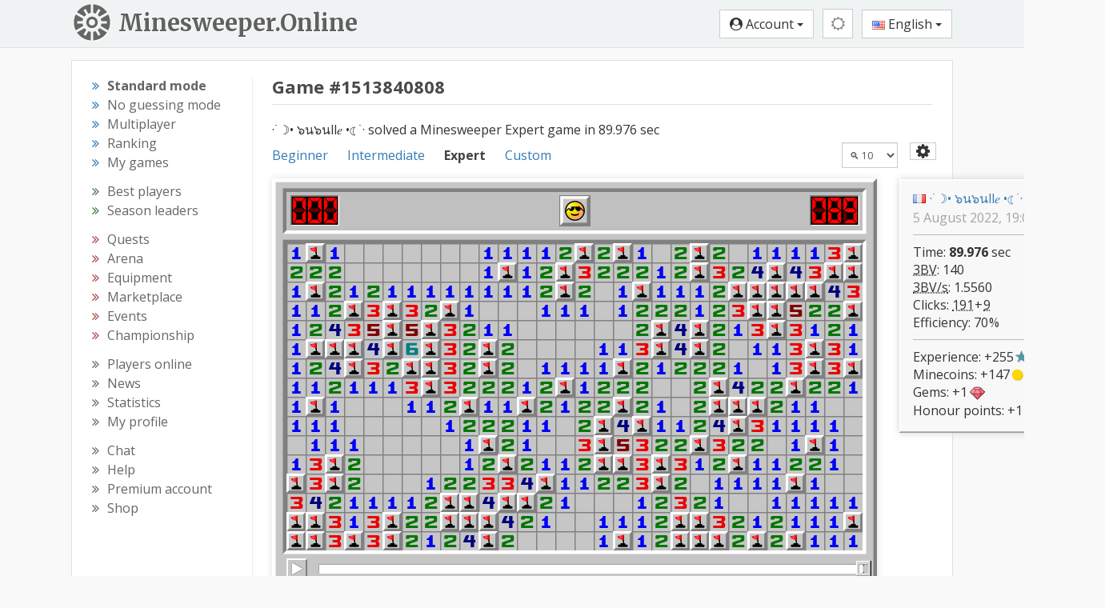

--- FILE ---
content_type: text/html; charset=utf-8
request_url: https://minesweeper.online/game/1513840808
body_size: 14671
content:
<html lang="en"><head> <meta charset="utf-8"> <!-- block changeable (MetaData.update) --> <title>Game #1513840808 - Minesweeper Online</title>  <meta name="keywords" content="minesweeper, play minesweeper, game, minesweeper free, minesweeper game, classic minesweeper, minesweeper google, microsoft minesweeper, minesweeper mac, minesweeper windows, mine sweeper, how to play minesweeper">       <!-- url changeable (MetaData.updateUrl) -->  <meta http-equiv="X-UA-Compatible" content="IE=edge"> <meta http-equiv="Content-Language" content="en"> <meta name="viewport" content="width=device-width,initial-scale=1,user-scalable=no"> <meta name="rating" content="Safe For Kids"> <meta property="og:type" content="game"> <meta property="og:locale" content="en_US"> <meta property="og:site_name" content="Minesweeper Online"> <link rel="stylesheet" href="//fonts.googleapis.com/css?family=Open+Sans:400,700&amp;subset=cyrillic-ext,latin-ext&amp;display=swap"> <!--Halloween <link href="https://fonts.googleapis.com/css2?family=Fontdiner+Swanky&display=swap" rel="stylesheet">--> <!--Old logo <link rel="stylesheet" href='//fonts.googleapis.com/css?family=Carter+One' />--> <link href="https://fonts.googleapis.com/css2?family=Merriweather:wght@700&amp;display=swap" rel="stylesheet"> <!--<link href="https://fonts.googleapis.com/css2?family=Sansita+Swashed:wght@500&display=swap" rel="stylesheet" />--> <link rel="stylesheet" type="text/css" href="/css/styles-895.css">  <!--template-extra-tags--> <link rel="icon" href="/img/icons2/favicon.svg"> <link rel="apple-touch-icon" sizes="180x180" href="/img/icons2/apple-touch-icon.png"> <link rel="icon" type="image/svg+xml" href="/img/icons2/favicon.svg"> <link rel="icon" type="image/png" sizes="48x48" href="/img/icons2/favicon-48x48.png"> <link rel="icon" type="image/png" sizes="32x32" href="/img/icons2/favicon-32x32.png"> <link rel="icon" type="image/png" sizes="16x16" href="/img/icons2/favicon-16x16.png"> <link rel="manifest" href="/img/manifest/en.webmanifest"> <link rel="mask-icon" href="/img/icons2/safari-pinned-tab.svg" color="#5bbad5"> <meta name="apple-mobile-web-app-title" content="Minesweeper Online"> <meta name="msapplication-TileColor" content="#ffffff"> <meta name="msapplication-config" content="/img/icons2/browserconfig.xml"> <meta name="theme-color" content="#ffffff">  <meta property="og:url" content="https://minesweeper.online/new-game?g=1513840808"><link rel="alternate" hreflang="en" href="https://minesweeper.online/new-game?g=1513840808"><link rel="alternate" hreflang="de" href="https://minesweeper.online/de/new-game?g=1513840808"><link rel="alternate" hreflang="ru" href="https://minesweeper.online/ru/new-game?g=1513840808"><link rel="alternate" hreflang="es" href="https://minesweeper.online/es/new-game?g=1513840808"><link rel="alternate" hreflang="pt" href="https://minesweeper.online/pt/new-game?g=1513840808"><link rel="alternate" hreflang="it" href="https://minesweeper.online/it/new-game?g=1513840808"><link rel="alternate" hreflang="fr" href="https://minesweeper.online/fr/new-game?g=1513840808"><link rel="alternate" hreflang="cn" href="https://minesweeper.online/cn/new-game?g=1513840808"><link rel="alternate" hreflang="tw" href="https://minesweeper.online/tw/new-game?g=1513840808"><link rel="alternate" hreflang="ja" href="https://minesweeper.online/ja/new-game?g=1513840808"><link rel="alternate" hreflang="ko" href="https://minesweeper.online/ko/new-game?g=1513840808"><meta property="og:title" content="Game #1513840808 - Minesweeper Online"><meta name="description" content="·˙☽• ๖น๖นll𝑒 •☾˙· solved a Minesweeper Expert game in 89.976 sec"><meta property="og:description" content="·˙☽• ๖น๖นll𝑒 •☾˙· solved a Minesweeper Expert game in 89.976 sec"><link rel="image_src" href="https://minesweeper.online/screen/1513840808-hd-32.png"><meta property="og:image" content="https://minesweeper.online/screen/1513840808-hd-32.png"><meta property="og:image:width" content="1008"><meta property="og:image:height" content="642"><meta property="twitter:card" content="summary_large_image"><meta property="twitter:title" content="Game #1513840808"><meta property="twitter:description" content="·˙☽• ๖น๖นll𝑒 •☾˙· solved a Minesweeper Expert game in 89.976 sec"><meta property="twitter:image" content="https://minesweeper.online/screen/1513840808-hd-32.png"></head> <body class="yay-hide"> <div id="shadow"></div> <header id="header" class="header" role="banner"> <div class="navbar-desktop hidden-xs hidden-sm"> <div class="container"> <a class="brand-link pull-left" href="/"> <img class="brand-logo pull-left" src="/img/minesweeper-online.svg" alt="Minesweeper Online"> <div class="brand-text pull-left">Minesweeper.Online</div> </a> <div class="header-buttons pull-right"> <button type="button" class="btn btn-default btn-header pvp-btn hide" onclick="gotoPvp()"><i class="fa fa-spinner fa-spin"></i></button> <button type="button" class="btn btn-success auth-free hide" onclick="signUp()">Sign up</button> <button type="button" class="btn btn-info auth-free hide" onclick="signIn()">Log in</button> <div class="btn-group auth-required"> <button type="button" class="btn btn-default dropdown-toggle" data-toggle="dropdown"> <i class="fa fa-user-circle"></i> <span class="header_username">Account</span> <span class="caret"></span> </button> <ul class="dropdown-menu dropdown-menu-right"> <li> <a href="/settings" onclick="navigate('settings');return false"><span class="fa fa-cog"></span> Settings</a> </li> <li class="account-top-link"> <a href="/profile" onclick="navigate('profile');return false"><span class="fa fa-wrench"></span> Account</a> </li> <li> <a href="/logout" onclick="executeUrl('logout');return false"><span class="glyphicon glyphicon-log-out"></span> Log out</a> </li> </ul> </div> <div class="theme-switcher btn-group"><button type="button" class="btn btn-default btn-header theme-btn dropdown-toggle" data-toggle="dropdown"><i class="fa fa-sun-o mediumgray"></i></button><ul class="dropdown-menu dropdown-menu-right"><li><a href="javascript:void(0)"><i class="fa fa-adjust mediumgray"></i> Device theme</a></li><li><a href="javascript:void(0)"><i class="fa fa-sun-o"></i> Light theme</a></li><li><a href="javascript:void(0)"><i class="fa fa-moon-o"></i> Dark theme</a></li><li><a href="javascript:void(0)"><i class="fa fa-lightbulb-o" style="font-size: 15px;margin-right:2px;"></i> Theatre mode</a></li><li><a href="javascript:void(0)"><i class="fa fa-arrows-alt" style="margin-right:2px;"></i> Fullscreen</a></li></ul></div> <div class="lang-switcher btn-group"> <button type="button" class="btn btn-default dropdown-toggle" data-toggle="dropdown"> <img class="lang-flag" src="/img/flags/us.png" alt="English"> English <span class="caret"></span> </button> <ul class="dropdown-menu dropdown-menu-right languages-list"><li><a href="/"><img src="/img/flags/us.png" class="auth-flag" alt="🇺🇸"> English</a></li><li><a href="/de/"><img src="/img/flags/de.png" class="auth-flag" alt="🇩🇪"> Deutsch</a></li><li><a href="/ru/"><img src="/img/flags/ru.png" class="auth-flag" alt="🇷🇺"> Русский</a></li><li><a href="/es/"><img src="/img/flags/es.png" class="auth-flag" alt="🇪🇸"> Español</a></li><li><a href="/pt/"><img src="/img/flags/pt.png" class="auth-flag" alt="🇵🇹"> Portugues</a></li><li><a href="/it/"><img src="/img/flags/it.png" class="auth-flag" alt="🇮🇹"> Italiano</a></li><li><a href="/fr/"><img src="/img/flags/fr.png" class="auth-flag" alt="🇫🇷"> Français</a></li><li><a href="/cn/"><img src="/img/flags/cn.png" class="auth-flag" alt="🇨🇳"> 简体中文</a></li><li><a href="/tw/"><img src="/img/flags/tw.png" class="auth-flag" alt="🇹🇼"> 正體中文</a></li><li><a href="/ja/"><img src="/img/flags/jp.png" class="auth-flag" alt="🇯🇵"> 日本語</a></li><li><a href="/ko/"><img src="/img/flags/kr.png" class="auth-flag" alt="🇰🇷"> 한국어</a></li></ul> </div> </div> </div> </div> <nav class="navbar navbar-default hidden-md hidden-lg"> <div class="container-fluid"> <div class="navbar-header"> <button type="button" class="navbar-toggle collapsed yay-toggle"> <span id="header-new-icon" class="header-icon-relative hide"> <span class="header-icon-absolute"> <i class="fa fa-circle header-red-icon"></i> </span> </span> <span class="icon-bar"></span> <span class="icon-bar"></span> <span class="icon-bar"></span> </button> <a class="navbar-brand" href="/">Minesweeper.Online</a> <div class="header-buttons-mobile pull-right"> <button type="button" class="btn btn-default btn-header pvp-btn hide" onclick="gotoPvp()"><i class="fa fa-spinner fa-spin"></i></button> <button type="button" class="btn btn-default btn-header-text auth-free pvp-hide hide" onclick="signUp()">Sign Up</button> <button type="button" class="btn btn-default btn-header-text auth-free pvp-hide hide" onclick="signIn()">Log In</button> <button type="button" class="btn btn-default btn-header auth-required pvp-hide home-btn" onclick="gotoHome()"> <i class="fa fa-home"></i> </button> <button type="button" class="btn btn-default btn-header auth-required chat-btn" onclick="gotoChat()"> <i id="top_chat_amount_icon" class="fa fa-comment-o"></i> <img id="top_chat_pm_icon" src="/img/chat/envelope.svg" class="top-chat-envelope hide"> <div class="top-chat-amount-relative"> <div id="top_chat_amount" class="top-chat-amount-absolute"></div> </div> </button> <div class="btn-group auth-required"> <button type="button" class="btn btn-default btn-header dropdown-toggle user-short-btn" data-toggle="dropdown" onclick="closeMenu()"> <i class="fa fa-user-circle"></i> </button> <ul class="dropdown-menu dropdown-menu-right"> <li class="profile-top-link"> <a href="javascript:void(0);" class="profile-link" onclick="gotoProfile();return false"><i class="glyphicon glyphicon-user"></i> <span class="header_username">Account</span></a> </li> <li> <a href="/settings" onclick="navigate('settings');return false"><span class="fa fa-cog"></span> Settings</a> </li> <li class="account-top-link"> <a href="/profile" onclick="navigate('profile');return false"><span class="fa fa-wrench"></span> Account</a> </li> <li> <a href="/logout" onclick="executeUrl('logout');return false"><span class="glyphicon glyphicon-log-out"></span> Log out</a> </li> </ul> </div> <div class="theme-switcher btn-group btn-header"><button type="button" class="btn btn-default btn-header theme-btn dropdown-toggle" data-toggle="dropdown"><i class="fa fa-sun-o mediumgray"></i></button><ul class="dropdown-menu dropdown-menu-right"><li><a href="javascript:void(0)"><i class="fa fa-adjust mediumgray"></i> Device theme</a></li><li><a href="javascript:void(0)"><i class="fa fa-sun-o"></i> Light theme</a></li><li><a href="javascript:void(0)"><i class="fa fa-moon-o"></i> Dark theme</a></li><li><a href="javascript:void(0)"><i class="fa fa-lightbulb-o" style="font-size: 15px;margin-right:2px;"></i> Theatre mode</a></li><li><a href="javascript:void(0)"><i class="fa fa-arrows-alt" style="margin-right:2px;"></i> Fullscreen</a></li></ul></div> <div class="lang-switcher btn-group"> <button type="button" class="btn btn-default btn-header dropdown-toggle lang-globe-btn" data-toggle="dropdown" onclick="closeMenu()"> <i class="glyphicon glyphicon-globe"></i> </button> <ul class="dropdown-menu dropdown-menu-right languages-list"><li><a href="/"><img src="/img/flags/us.png" class="auth-flag" alt="🇺🇸"> English</a></li><li><a href="/de/"><img src="/img/flags/de.png" class="auth-flag" alt="🇩🇪"> Deutsch</a></li><li><a href="/ru/"><img src="/img/flags/ru.png" class="auth-flag" alt="🇷🇺"> Русский</a></li><li><a href="/es/"><img src="/img/flags/es.png" class="auth-flag" alt="🇪🇸"> Español</a></li><li><a href="/pt/"><img src="/img/flags/pt.png" class="auth-flag" alt="🇵🇹"> Portugues</a></li><li><a href="/it/"><img src="/img/flags/it.png" class="auth-flag" alt="🇮🇹"> Italiano</a></li><li><a href="/fr/"><img src="/img/flags/fr.png" class="auth-flag" alt="🇫🇷"> Français</a></li><li><a href="/cn/"><img src="/img/flags/cn.png" class="auth-flag" alt="🇨🇳"> 简体中文</a></li><li><a href="/tw/"><img src="/img/flags/tw.png" class="auth-flag" alt="🇹🇼"> 正體中文</a></li><li><a href="/ja/"><img src="/img/flags/jp.png" class="auth-flag" alt="🇯🇵"> 日本語</a></li><li><a href="/ko/"><img src="/img/flags/kr.png" class="auth-flag" alt="🇰🇷"> 한국어</a></li></ul> </div> </div> </div> </div> </nav> </header> <div class="yaybar yay-overlay yay-static yay-gestures yay-overlap-content"> <div class="nano"> <div class="nano-content" role="navigation" tabindex="0"> <ul> <li class="navbar-standard"> <a class="yay-sub-toggle"><i class="fa fa-th"></i> Standard mode<span class="yay-collapse-icon fa fa-angle-down"></span></a> <ul> <li class="nav-menu-link link_new_game active"><a href="/new-game" onclick="executeUrl('new-game');return false"><span class="fa fa-smile-o icon-menu"></span>New game</a></li> <li class="nav-menu-link link_ranking"><a href="/ranking" onclick="navigate('ranking');return false"><span class="fa fa-th-list icon-menu"></span>Ranking</a></li> <li class="nav-menu-link link_my_games"><a href="/my-games" onclick="navigate('my-games');return false"><span class="fa fa-table icon-menu"></span>My games</a></li> </ul> </li> <li class="navbar-ng"> <a class="yay-sub-toggle"><i class="fa fa-graduation-cap"></i> No guessing mode<span class="yay-collapse-icon fa fa-angle-down"></span></a> <ul> <li class="nav-menu-link link_new_game_ng"><a href="/new-game/ng" onclick="executeUrl('new-game/ng');return false"><span class="fa fa-smile-o icon-menu"></span>New game</a></li> <li class="nav-menu-link link_ranking_ng"><a href="/ranking/ng" onclick="navigate('ranking/ng');return false"><span class="fa fa-th-list icon-menu"></span>Ranking</a></li> <li class="nav-menu-link link_my_games_ng"><a href="/my-games/ng" onclick="navigate('my-games/ng');return false"><span class="fa fa-table icon-menu"></span>My games</a></li> </ul> </li> <li class="navbar-multiplayer"> <a class="yay-sub-toggle"><i class="fa fa-users"></i> Multiplayer<span class="yay-collapse-icon fa fa-angle-down"></span></a> <ul> <li class="nav-menu-link link_pvp"><a href="/pvp" onclick="navigate('pvp');return false"><span class="fa fa-globe icon-menu"></span>PvP</a></li> <!--<li class="nav-menu-link link_ranking_pvp"><a href="/ranking/pvp" onclick="navigate('ranking/pvp');return false"><span class="fa fa-th-list icon-menu"></span>Ranking</a></li>--> <li class="nav-menu-link link_my_games_pvp"><a href="/my-games/pvp" onclick="navigate('my-games/pvp');return false"><span class="fa fa-table icon-menu"></span>My games</a></li> </ul> </li> <!--<li class="nav-menu-link link_pvp"><a href="/pvp" onclick="navigate('pvp');return false"><i class="fa fa-group icon-menu"></i> PvP tournament</a></li>--> <li class="navbar-stats"> <a class="yay-sub-toggle"><i class="fa fa-bar-chart"></i> Leaderboards &amp; Stats<span class="yay-collapse-icon fa fa-angle-down"></span></a> <ul> <li class="nav-menu-link link_best_players"><a href="/best-players" onclick="navigate('best-players');return false"><span class="fa fa-trophy icon-menu"></span>Best players</a></li> <li class="nav-menu-link link_season_leaders"><a href="/season-leaders" onclick="navigate('season-leaders');return false"><span class="fa fa-trophy icon-menu"></span>Season leaders</a></li> <!--<li class="nav-menu-link link_best_players_year"><a href="/best-players-2025" onclick="navigate('best-players-2025');return false"><span class="fa fa-trophy icon-menu"></span>Best players 2025</a></li>--> <li class="nav-menu-link link_players_online"><a href="/players-online" onclick="navigate('players-online');return false"><span class="glyphicon glyphicon-eye-open icon-menu"></span>Players online<span class="menu_players_online"></span></a></li> <li class="nav-menu-link link_news"><a href="/news" onclick="navigate('news');return false"><span class="fa fa-newspaper-o icon-menu"></span>News</a></li> <li class="nav-menu-link link_statistics"><a href="/statistics" onclick="navigate('statistics');return false"><span class="fa fa-line-chart icon-menu"></span>Statistics</a></li> </ul> </li> <li class="nav-menu-link link_quests"><a href="/quests" onclick="navigate('quests');return false"><i class="fa fa-map-signs icon-menu"></i> Quests <span class="menu_quests_count"></span></a></li> <li class="nav-menu-link link_arena"><a href="/arena" onclick="navigate('arena');return false"><i class="glyphicon glyphicon-fire icon-menu icon-menu-up"></i> Arena <span class="menu_arena_new"></span></a></li> <li class="nav-menu-link link_equipment"><a href="/equipment" onclick="navigate('equipment');return false"><i class="fa fa-cube icon-menu"></i> Equipment</a></li> <li class="nav-menu-link link_emc emc-menu-link hide"><a href="/emc" onclick="navigate('emc');return false"><i class="fa fa-star icon-menu"></i> Elite club<span class="menu_club_quests_new"></span></a></li> <li class="nav-menu-link link_market"><a href="/marketplace" onclick="navigate('marketplace');return false"><i class="fa fa-shopping-bag icon-menu"></i> Marketplace<span class="menu_market_new"></span><span class="menu_exchange_not_viewed"></span></a></li> <li class="nav-menu-link link_events"><a href="/events" onclick="navigate('events');return false"><i class="fa fa-calendar icon-menu"></i> Events<span class="menu_events_new"></span></a></li> <!--<li class="nav-menu-link link_event_quests"><a href="/event-quests" onclick="navigate('event-quests');return false"><i class="fa fa-map-signs icon-menu"></i> Event quests <span class="menu_global_quests_count"></span></a></li>--> <!--<li class="nav-menu-link link_friend_quests"><a href="/friend-quests" onclick="navigate('friend-quests');return false"><i class="fa fa-map-signs icon-menu"></i> Event quests <span class="menu_friend_quests_count"></span></a></li>--> <li class="nav-menu-link link_championship"><a href="/championship" onclick="navigate('championship');return false"><i class="fa fa-rocket icon-menu"></i> Championship<span class="menu_championship_mark"></span><span class="menu_champ_quests_new"></span></a></li> <li class="nav-menu-link link_my_profile profile-link"><a href="javascript:void(0);" onclick="gotoProfile();return false"><i class="glyphicon glyphicon-user icon-menu icon-menu-up"></i> My profile</a></li> <li class="nav-menu-link link_chat"><a href="/chat" onclick="navigate('chat');return false"><i class="glyphicon glyphicon-comment icon-menu icon-menu-up"></i> Chat <span class="menu_chat_count"></span></a></li> <li class="nav-menu-link link_help"><a href="/help/gameplay" onclick="navigate('help/gameplay');return false"><i class="fa fa-book icon-menu"></i> Help</a></li> <li class="nav-menu-link link_premium"><a href="/premium" onclick="navigate('premium');return false"><i class="fa fa-diamond icon-menu"></i> Premium account</a></li> <li class="nav-menu-link link_shop"><a href="/shop" onclick="navigate('shop');return false"><i class="fa fa-shopping-cart icon-menu"></i> Shop<span class="new_shop_mark"></span></a></li> <!--<li class="nav-menu-link link_mswch2025"><a href="/help/mswch2025" onclick="navigate('help/mswch2025');return false"><i class="fa fa-plane icon-menu"></i> MSWCH 2025</a></li>--> <li class="nav-menu-link link_profile auth-required"><a href="/profile" onclick="navigate('profile');return false"><i class="fa fa-wrench icon-menu"></i> Account</a></li> <li class="nav-menu-link link_logout auth-required"><a href="/logout" onclick="executeUrl('logout');return false"><i class="glyphicon glyphicon-log-out icon-menu"></i> Log out</a></li> <li class="nav-menu-link link_sign_up auth-free hide"><a href="javascript:void(0);" onclick="signUp()"><i class="fa fa-user-plus icon-menu"></i> Sign up</a></li> <li class="nav-menu-link link_sign_in auth-free hide"><a href="javascript:void(0);" onclick="signIn()"><i class="fa fa-sign-in icon-menu"></i> Log in</a></li> <li id="mobile-theme-switcher" class=""><a class="yay-sub-toggle"><i class="fa fa-adjust"></i>Device theme<span class="yay-collapse-icon fa fa-angle-down"></span></a><ul><li class="nav-menu-link"><a href="javascript:void(0)"><i class="fa fa-adjust"></i> Device theme</a></li><li class="nav-menu-link"><a href="javascript:void(0)"><i class="fa fa-sun-o"></i> Light theme</a></li><li class="nav-menu-link"><a href="javascript:void(0)"><i class="fa fa-moon-o"></i> Dark theme</a></li></ul></li> <li> <a class="yay-sub-toggle"><img src="/img/flags/us.png" class="navbar-flag lang-flag" alt="English"> English<span class="yay-collapse-icon fa fa-angle-down"></span></a> <ul class="languages-list"> <li><a href="/"><img src="/img/flags/us.png" class="auth-flag" alt="🇺🇸"> English</a></li><li><a href="/de/"><img src="/img/flags/de.png" class="auth-flag" alt="🇩🇪"> Deutsch</a></li><li><a href="/ru/"><img src="/img/flags/ru.png" class="auth-flag" alt="🇷🇺"> Русский</a></li><li><a href="/es/"><img src="/img/flags/es.png" class="auth-flag" alt="🇪🇸"> Español</a></li><li><a href="/pt/"><img src="/img/flags/pt.png" class="auth-flag" alt="🇵🇹"> Portugues</a></li><li><a href="/it/"><img src="/img/flags/it.png" class="auth-flag" alt="🇮🇹"> Italiano</a></li><li><a href="/fr/"><img src="/img/flags/fr.png" class="auth-flag" alt="🇫🇷"> Français</a></li><li><a href="/cn/"><img src="/img/flags/cn.png" class="auth-flag" alt="🇨🇳"> 简体中文</a></li><li><a href="/tw/"><img src="/img/flags/tw.png" class="auth-flag" alt="🇹🇼"> 正體中文</a></li><li><a href="/ja/"><img src="/img/flags/jp.png" class="auth-flag" alt="🇯🇵"> 日本語</a></li><li><a href="/ko/"><img src="/img/flags/kr.png" class="auth-flag" alt="🇰🇷"> 한국어</a></li></ul> </li> </ul> </div> <div class="nano-pane" style="display: none;"><div class="nano-slider" style="transform: translate(0px, 0px);"></div></div></div> </div> <div class="content-wrap"> <div id="MaintenanceLineBlock" class="maintenance-line">&nbsp;</div> <div class="container"> <div class="main-content"> <div> <div class="pull-left left-column hidden-xs hidden-sm"> <div class="sidebar-nav" role="navigation"> <ul> <li><i class="fa fa-angle-double-right sub-nav-angle text-primary"></i><a href="/new-game" class="menu-link link_new_game active" onclick="executeUrl('new-game');return false"><span>Standard mode</span></a></li> <li><i class="fa fa-angle-double-right sub-nav-angle text-primary"></i><a href="/new-game/ng" class="menu-link link_new_game_ng" onclick="executeUrl('new-game/ng');return false"><span>No guessing mode</span></a></li> <li><i class="fa fa-angle-double-right sub-nav-angle text-primary"></i><a href="/pvp" class="menu-link link_pvp" onclick="navigate('pvp');return false"><span>Multiplayer</span></a></li> <li><i class="fa fa-angle-double-right sub-nav-angle text-primary"></i><a href="/ranking" class="menu-link link_ranking link_ranking_ng" onclick="navigate('ranking');return false"><span>Ranking</span></a></li> <li><i class="fa fa-angle-double-right sub-nav-angle text-primary"></i><a href="/my-games" class="menu-link link_my_games link_my_games_ng link_my_games_pvp" onclick="navigate('my-games');return false"><span>My games</span></a></li> </ul> <ul> <li><i class="fa fa-angle-double-right sub-nav-angle text-success"></i><a href="/best-players" class="menu-link link_best_players" onclick="navigate('best-players');return false"><span>Best players</span></a></li> <li><i class="fa fa-angle-double-right sub-nav-angle text-success"></i><a href="/season-leaders" class="menu-link link_season_leaders" onclick="navigate('season-leaders');return false"><span>Season leaders</span></a></li> <!--<li><i class="fa fa-angle-double-right sub-nav-angle text-success"></i><a href="/best-players-2025" class="menu-link link_best_players_year" onclick="navigate('best-players-2025');return false"><span>Best players 2025</span></a></li>--> </ul> <ul> <li><i class="fa fa-angle-double-right sub-nav-angle text-danger"></i><a href="/quests" class="menu-link link_quests" onclick="navigate('quests');return false"><span>Quests <span class="menu_quests_count"></span></span></a></li> <li><i class="fa fa-angle-double-right sub-nav-angle text-danger"></i><a href="/arena" class="menu-link link_arena" onclick="navigate('arena');return false"><span>Arena</span></a><span class="menu_arena_new"></span></li> <li><i class="fa fa-angle-double-right sub-nav-angle text-danger"></i><a href="/equipment" class="menu-link link_equipment" onclick="navigate('equipment');return false"><span>Equipment</span></a></li> <li class="emc-menu-link hide"><i class="fa fa-angle-double-right sub-nav-angle text-danger"></i><a href="/emc" class="menu-link link_emc" onclick="navigate('emc');return false"><span>Elite club</span><span class="menu_club_quests_new"></span></a></li> <li><i class="fa fa-angle-double-right sub-nav-angle text-danger"></i><a href="/marketplace" class="menu-link link_market" onclick="navigate('marketplace');return false"><span>Marketplace<span class="menu_market_new"></span><span class="menu_exchange_not_viewed"></span></span></a></li> <li><i class="fa fa-angle-double-right sub-nav-angle text-danger"></i><a href="/events" class="menu-link link_events" onclick="navigate('events');return false"><span>Events</span><span class="menu_events_new"></span></a></li> <!--<li><i class="fa fa-angle-double-right sub-nav-angle text-danger"></i><a href="/event-quests" class="menu-link link_event_quests" onclick="navigate('event-quests');return false"><span>Event quests <span class="menu_global_quests_count"></span></span></a></li>--> <!--<li><i class="fa fa-angle-double-right sub-nav-angle text-danger"></i><a href="/friend-quests" class="menu-link link_friend_quests" onclick="navigate('friend-quests');return false"><span>Event quests <span class="menu_friend_quests_count"></span></span></a></li>--> <li><i class="fa fa-angle-double-right sub-nav-angle text-danger"></i><a href="/championship" class="menu-link link_championship" onclick="navigate('championship');return false"><span>Championship<span class="menu_championship_mark"></span><span class="menu_champ_quests_new"></span></span></a></li> </ul> <ul> <li><i class="fa fa-angle-double-right sub-nav-angle"></i><a href="/players-online" class="menu-link link_players_online" onclick="navigate('players-online');return false"><span>Players online</span><span class="menu_players_online"></span></a></li> <li><i class="fa fa-angle-double-right sub-nav-angle"></i><a href="/news" class="menu-link link_news" onclick="navigate('news');return false"><span>News</span></a></li> <li><i class="fa fa-angle-double-right sub-nav-angle"></i><a href="/statistics" class="menu-link link_statistics" onclick="navigate('statistics');return false"><span>Statistics</span></a></li> <li><i class="fa fa-angle-double-right sub-nav-angle"></i><a href="javascript:void(0);" class="menu-link profile-link link_my_profile" onclick="gotoProfile();return false"><span>My profile</span></a></li> </ul> <ul class="no-margin"> <li><i class="fa fa-angle-double-right sub-nav-angle"></i><a href="/chat" class="menu-link link_chat" onclick="navigate('chat');return false"><span>Chat <span class="menu_chat_count"></span></span></a></li> <li><i class="fa fa-angle-double-right sub-nav-angle"></i><a href="/help/gameplay" class="menu-link link_help" onclick="navigate('help/gameplay');return false"><span>Help</span></a></li> <li><i class="fa fa-angle-double-right sub-nav-angle"></i><a href="/premium" class="menu-link link_premium" onclick="navigate('premium');return false"><span>Premium account</span></a></li> <li><i class="fa fa-angle-double-right sub-nav-angle"></i><a href="/shop" class="menu-link link_shop" onclick="navigate('shop');return false"><span>Shop<span class="new_shop_mark"></span></span></a></li> <!--<li><i class="fa fa-angle-double-right sub-nav-angle"></i><a href="/help/mswch2025" class="menu-link link_mswch2025" onclick="navigate('help/mswch2025');return false"><span>MSWCH 2025</span></a></li>--> </ul> </div> </div> <div class="pull-left main-column"> <div class="main-page" role="main"> <div id="seo"><h1>Game #1513840808</h1><hr><p>·˙☽• ๖น๖นll𝑒 •☾˙· solved a Minesweeper Expert game in 89.976 sec</p></div> <div id="BuildUpdateBlock"></div> <div id="homepage" style="display: none;"> </div>  <div id="page"><div id="WatchingMessageBlock"></div><div id="ArenaPanelBlock"></div><div id="DuelPanelBlock"></div><div id="LevelSelectBlock"><div><div id="levels_full" class="pull-left hidden-xs level-select"><a href="/start/1" id="level_select_1" class="level-select-link"><span>Beginner</span></a>&nbsp;&nbsp;&nbsp;&nbsp;&nbsp;&nbsp;<a href="/start/2" id="level_select_2" class="level-select-link"><span>Intermediate</span></a>&nbsp;&nbsp;&nbsp;&nbsp;&nbsp;&nbsp;<a href="/start/3" id="level_select_3" class="level-select-link active"><span>Expert</span></a>&nbsp;&nbsp;&nbsp;&nbsp;&nbsp;&nbsp;<a href="/start/4" id="level_select_4" class="level-select-link"><span>Custom</span></a>&nbsp;&nbsp;&nbsp;&nbsp;&nbsp;&nbsp;</div><div class="pull-left hidden-sm hidden-md hidden-lg level-select"><div class="btn-group"><button type="button" class="btn btn-sm btn-default btn-level-select dropdown-toggle" data-toggle="dropdown"><span>Expert</span>&nbsp;<span class="caret"></span></button><ul id="levels_compact" class="dropdown-menu"><li><a href="/start/1" id="level_select_1" class="level-select-link"><span>Beginner</span></a></li><li><a href="/start/2" id="level_select_2" class="level-select-link"><span>Intermediate</span></a></li><li><a href="/start/3" id="level_select_3" class="level-select-link"><span>Expert</span></a></li><li><a href="/start/4" id="level_select_4" class="level-select-link"><span>Custom</span></a></li></ul></div></div><div id="GameTopPanelBlock" class="game-top-panel pull-right"><div class="row"><div id="ZoomBlock" class="pull-left game-top-panel-zoom-block" title="" data-original-title="Zoom"><select id="zoom_select" class="form-control input-sm"><option value="10">🔍 10</option><option value="12">🔍 12</option><option value="14">🔍 14</option><option value="16">🔍 16</option><option value="18">🔍 18</option><option value="20">🔍 20</option><option value="22">🔍 22</option><option value="24">🔍 24</option><option value="26">🔍 26</option><option value="28">🔍 28</option><option value="30">🔍 30</option><option value="32">🔍 32</option><option value="34">🔍 34</option><option value="36">🔍 36</option><option value="38">🔍 38</option><option value="40">🔍 40</option><option value="42">🔍 42</option><option value="44">🔍 44</option><option value="46">🔍 46</option><option value="48">🔍 48</option><option value="50">🔍 50</option><option value="52">🔍 52</option><option value="54">🔍 54</option><option value="56">🔍 56</option><option value="58">🔍 58</option><option value="60">🔍 60</option></select></div><div id="BrightnessBlock" class="pull-left hidden-xs game-top-panel-brightness-block" title="" data-original-title="Display the brightness setting"><select id="brightness_select" class="form-control input-sm"><option value="50">☀️ 50%</option><option value="55">☀️ 55%</option><option value="60">☀️ 60%</option><option value="65">☀️ 65%</option><option value="70">☀️ 70%</option><option value="75">☀️ 75%</option><option value="80">☀️ 80%</option><option value="85">☀️ 85%</option><option value="90">☀️ 90%</option><option value="95">☀️ 95%</option><option value="100">☀️ 100%</option></select></div><a class="pull-left btn btn-default btn-sm game-top-panel-settings-btn" title="" data-original-title="Settings" href="/settings"><i class="fa fa-cog"></i></a></div></div><div id="level_season" class="pull-right"></div><div class="clearfix"></div></div></div><div id="CustomLevelBlock"></div><div id="GameBlock"><table class="wrapper-table"><tbody><tr><td><div id="WrapperBlock"><div id="game" class="wrapper noselect zoomable theatre-mode skin_hd wrapper-light" style="filter: brightness(100%); width: 786px;"><div class="zoomable" style="width: 756px; height: 16.5px;"><div id="game_top_left" class="hd_wrapper-border-left-top wrapper-border-left-top zoomable" style="width: 18px; height: 16.5px;"></div><div class="hd_wrapper-border-hor wrapper-border-hor zoomable" style="width: 720px; height: 16.5px;"></div><div id="game_top_right" class="hd_wrapper-border-right-top wrapper-border-right-top zoomable" style="width: 18px; height: 16.5px;"></div></div><div class="zoomable" style="width: 756px; height: 48px;"><div class="hd_wrapper-border-vert wrapper-border-vert zoomable" style="width: 18px; height: 48px;"></div><div id="top_area" class="hd_top-area top-area zoomable " style="width: 720px; height: 48px;"><div class="zoomable" style="width: 720px; height: 4.5px;"></div><div><div class="pull-left zoomable" style="width: 4.5px; height: 31.5px;"></div><div class="pull-right zoomable" style="width: 4.5px; height: 31.5px;"></div><div class="hd_numbers-panel numbers-panel pull-left zoomable" style="width: 61.5px; height: 37.5px;"><div class="zoomable" style="width: 61.5px; height: 3px;"></div><div class="zoomable" style="width: 61.5px; height: 31.5px;"><div class="pull-left zoomable" style="width: 3px; height: 31.5px;"></div><div id="top_area_mines_100" class="hd_top-area-num0 top-area-num pull-left zoomable" style="width: 16.5px; height: 31.5px;"></div><div class="pull-left zoomable" style="width: 3px; height: 31.5px;"></div><div id="top_area_mines_10" class="hd_top-area-num0 top-area-num pull-left zoomable" style="width: 16.5px; height: 31.5px;"></div><div class="pull-left zoomable" style="width: 3px; height: 31.5px;"></div><div id="top_area_mines_1" class="hd_top-area-num0 top-area-num pull-left zoomable" style="width: 16.5px; height: 31.5px;"></div></div></div><div class="hd_numbers-panel numbers-panel pull-right zoomable" style="width: 61.5px; height: 37.5px;"><div class="zoomable" style="width: 61.5px; height: 3px;"></div><div class="zoomable" style="width: 61.5px; height: 31.5px;"><div class="pull-left zoomable" style="width: 3px; height: 31.5px;"></div><div id="top_area_time_100" class="top-area-num pull-left zoomable hd_top-area-num0" style="width: 16.5px; height: 31.5px;"></div><div class="pull-left zoomable" style="width: 3px; height: 31.5px;"></div><div id="top_area_time_10" class="top-area-num pull-left zoomable hd_top-area-num8" style="width: 16.5px; height: 31.5px;"></div><div class="pull-left zoomable" style="width: 3px; height: 31.5px;"></div><div id="top_area_time_1" class="top-area-num pull-left zoomable hd_top-area-num9" style="width: 16.5px; height: 31.5px;"></div></div></div><div class="top-area-center"><div id="top_area_face" class="top-area-face zoomable hd_top-area-face-win" style="width: 39px; height: 39px;"></div></div></div></div><div class="hd_wrapper-border-vert wrapper-border-vert zoomable" style="width: 18px; height: 48px;"></div></div><div class="zoomable" style="width: 756px; height: 16.5px;"><div class="hd_wrapper-border-t-left wrapper-border-t-left zoomable" style="width: 18px; height: 16.5px;"></div><div class="hd_wrapper-border-hor wrapper-border-hor zoomable" style="width: 720px; height: 16.5px;"></div><div class="hd_wrapper-border-t-right wrapper-border-t-right zoomable" style="width: 18px; height: 16.5px;"></div></div><div class="zoomable" style="width: 756px; height: 384px;"><div class="hd_wrapper-border-vert wrapper-border-vert zoomable" style="width: 18px; height: 384px;"></div><div id="AreaBlock" class="pull-left"><div id="cell_0_0" class="cell size24 hd_opened hd_type1" data-x="0" data-y="0"></div><div id="cell_1_0" class="cell size24 hd_closed hd_flag" data-x="1" data-y="0"></div><div id="cell_2_0" class="cell size24 hd_opened hd_type1" data-x="2" data-y="0"></div><div id="cell_3_0" class="cell size24 hd_opened hd_type0" data-x="3" data-y="0"></div><div id="cell_4_0" class="cell size24 hd_opened hd_type0" data-x="4" data-y="0"></div><div id="cell_5_0" class="cell size24 hd_opened hd_type0" data-x="5" data-y="0"></div><div id="cell_6_0" class="cell size24 hd_opened hd_type0" data-x="6" data-y="0"></div><div id="cell_7_0" class="cell size24 hd_opened hd_type0" data-x="7" data-y="0"></div><div id="cell_8_0" class="cell size24 hd_opened hd_type0" data-x="8" data-y="0"></div><div id="cell_9_0" class="cell size24 hd_opened hd_type0" data-x="9" data-y="0"></div><div id="cell_10_0" class="cell size24 hd_opened hd_type1" data-x="10" data-y="0"></div><div id="cell_11_0" class="cell size24 hd_opened hd_type1" data-x="11" data-y="0"></div><div id="cell_12_0" class="cell size24 hd_opened hd_type1" data-x="12" data-y="0"></div><div id="cell_13_0" class="cell size24 hd_opened hd_type1" data-x="13" data-y="0"></div><div id="cell_14_0" class="cell size24 hd_opened hd_type2" data-x="14" data-y="0"></div><div id="cell_15_0" class="cell size24 hd_closed hd_flag" data-x="15" data-y="0"></div><div id="cell_16_0" class="cell size24 hd_opened hd_type2" data-x="16" data-y="0"></div><div id="cell_17_0" class="cell size24 hd_closed hd_flag" data-x="17" data-y="0"></div><div id="cell_18_0" class="cell size24 hd_opened hd_type1" data-x="18" data-y="0"></div><div id="cell_19_0" class="cell size24 hd_opened hd_type0" data-x="19" data-y="0"></div><div id="cell_20_0" class="cell size24 hd_opened hd_type2" data-x="20" data-y="0"></div><div id="cell_21_0" class="cell size24 hd_closed hd_flag" data-x="21" data-y="0"></div><div id="cell_22_0" class="cell size24 hd_opened hd_type2" data-x="22" data-y="0"></div><div id="cell_23_0" class="cell size24 hd_opened hd_type0" data-x="23" data-y="0"></div><div id="cell_24_0" class="cell size24 hd_opened hd_type1" data-x="24" data-y="0"></div><div id="cell_25_0" class="cell size24 hd_opened hd_type1" data-x="25" data-y="0"></div><div id="cell_26_0" class="cell size24 hd_opened hd_type1" data-x="26" data-y="0"></div><div id="cell_27_0" class="cell size24 hd_opened hd_type1" data-x="27" data-y="0"></div><div id="cell_28_0" class="cell size24 hd_opened hd_type3" data-x="28" data-y="0"></div><div id="cell_29_0" class="cell size24 hd_closed hd_flag" data-x="29" data-y="0"></div><div class="clear"></div><div id="cell_0_1" class="cell size24 hd_opened hd_type2" data-x="0" data-y="1"></div><div id="cell_1_1" class="cell size24 hd_opened hd_type2" data-x="1" data-y="1"></div><div id="cell_2_1" class="cell size24 hd_opened hd_type2" data-x="2" data-y="1"></div><div id="cell_3_1" class="cell size24 hd_opened hd_type0" data-x="3" data-y="1"></div><div id="cell_4_1" class="cell size24 hd_opened hd_type0" data-x="4" data-y="1"></div><div id="cell_5_1" class="cell size24 hd_opened hd_type0" data-x="5" data-y="1"></div><div id="cell_6_1" class="cell size24 hd_opened hd_type0" data-x="6" data-y="1"></div><div id="cell_7_1" class="cell size24 hd_opened hd_type0" data-x="7" data-y="1"></div><div id="cell_8_1" class="cell size24 hd_opened hd_type0" data-x="8" data-y="1"></div><div id="cell_9_1" class="cell size24 hd_opened hd_type0" data-x="9" data-y="1"></div><div id="cell_10_1" class="cell size24 hd_opened hd_type1" data-x="10" data-y="1"></div><div id="cell_11_1" class="cell size24 hd_closed hd_flag" data-x="11" data-y="1"></div><div id="cell_12_1" class="cell size24 hd_opened hd_type1" data-x="12" data-y="1"></div><div id="cell_13_1" class="cell size24 hd_opened hd_type2" data-x="13" data-y="1"></div><div id="cell_14_1" class="cell size24 hd_closed hd_flag" data-x="14" data-y="1"></div><div id="cell_15_1" class="cell size24 hd_opened hd_type3" data-x="15" data-y="1"></div><div id="cell_16_1" class="cell size24 hd_opened hd_type2" data-x="16" data-y="1"></div><div id="cell_17_1" class="cell size24 hd_opened hd_type2" data-x="17" data-y="1"></div><div id="cell_18_1" class="cell size24 hd_opened hd_type2" data-x="18" data-y="1"></div><div id="cell_19_1" class="cell size24 hd_opened hd_type1" data-x="19" data-y="1"></div><div id="cell_20_1" class="cell size24 hd_opened hd_type2" data-x="20" data-y="1"></div><div id="cell_21_1" class="cell size24 hd_closed hd_flag" data-x="21" data-y="1"></div><div id="cell_22_1" class="cell size24 hd_opened hd_type3" data-x="22" data-y="1"></div><div id="cell_23_1" class="cell size24 hd_opened hd_type2" data-x="23" data-y="1"></div><div id="cell_24_1" class="cell size24 hd_opened hd_type4" data-x="24" data-y="1"></div><div id="cell_25_1" class="cell size24 hd_closed hd_flag" data-x="25" data-y="1"></div><div id="cell_26_1" class="cell size24 hd_opened hd_type4" data-x="26" data-y="1"></div><div id="cell_27_1" class="cell size24 hd_opened hd_type3" data-x="27" data-y="1"></div><div id="cell_28_1" class="cell size24 hd_closed hd_flag" data-x="28" data-y="1"></div><div id="cell_29_1" class="cell size24 hd_closed hd_flag" data-x="29" data-y="1"></div><div class="clear"></div><div id="cell_0_2" class="cell size24 hd_opened hd_type1" data-x="0" data-y="2"></div><div id="cell_1_2" class="cell size24 hd_closed hd_flag" data-x="1" data-y="2"></div><div id="cell_2_2" class="cell size24 hd_opened hd_type2" data-x="2" data-y="2"></div><div id="cell_3_2" class="cell size24 hd_opened hd_type1" data-x="3" data-y="2"></div><div id="cell_4_2" class="cell size24 hd_opened hd_type2" data-x="4" data-y="2"></div><div id="cell_5_2" class="cell size24 hd_opened hd_type1" data-x="5" data-y="2"></div><div id="cell_6_2" class="cell size24 hd_opened hd_type1" data-x="6" data-y="2"></div><div id="cell_7_2" class="cell size24 hd_opened hd_type1" data-x="7" data-y="2"></div><div id="cell_8_2" class="cell size24 hd_opened hd_type1" data-x="8" data-y="2"></div><div id="cell_9_2" class="cell size24 hd_opened hd_type1" data-x="9" data-y="2"></div><div id="cell_10_2" class="cell size24 hd_opened hd_type1" data-x="10" data-y="2"></div><div id="cell_11_2" class="cell size24 hd_opened hd_type1" data-x="11" data-y="2"></div><div id="cell_12_2" class="cell size24 hd_opened hd_type1" data-x="12" data-y="2"></div><div id="cell_13_2" class="cell size24 hd_opened hd_type2" data-x="13" data-y="2"></div><div id="cell_14_2" class="cell size24 hd_closed hd_flag" data-x="14" data-y="2"></div><div id="cell_15_2" class="cell size24 hd_opened hd_type2" data-x="15" data-y="2"></div><div id="cell_16_2" class="cell size24 hd_opened hd_type0" data-x="16" data-y="2"></div><div id="cell_17_2" class="cell size24 hd_opened hd_type1" data-x="17" data-y="2"></div><div id="cell_18_2" class="cell size24 hd_closed hd_flag" data-x="18" data-y="2"></div><div id="cell_19_2" class="cell size24 hd_opened hd_type1" data-x="19" data-y="2"></div><div id="cell_20_2" class="cell size24 hd_opened hd_type1" data-x="20" data-y="2"></div><div id="cell_21_2" class="cell size24 hd_opened hd_type1" data-x="21" data-y="2"></div><div id="cell_22_2" class="cell size24 hd_opened hd_type2" data-x="22" data-y="2"></div><div id="cell_23_2" class="cell size24 hd_closed hd_flag" data-x="23" data-y="2"></div><div id="cell_24_2" class="cell size24 hd_closed hd_flag" data-x="24" data-y="2"></div><div id="cell_25_2" class="cell size24 hd_closed hd_flag" data-x="25" data-y="2"></div><div id="cell_26_2" class="cell size24 hd_closed hd_flag" data-x="26" data-y="2"></div><div id="cell_27_2" class="cell size24 hd_closed hd_flag" data-x="27" data-y="2"></div><div id="cell_28_2" class="cell size24 hd_opened hd_type4" data-x="28" data-y="2"></div><div id="cell_29_2" class="cell size24 hd_opened hd_type3" data-x="29" data-y="2"></div><div class="clear"></div><div id="cell_0_3" class="cell size24 hd_opened hd_type1" data-x="0" data-y="3"></div><div id="cell_1_3" class="cell size24 hd_opened hd_type1" data-x="1" data-y="3"></div><div id="cell_2_3" class="cell size24 hd_opened hd_type2" data-x="2" data-y="3"></div><div id="cell_3_3" class="cell size24 hd_closed hd_flag" data-x="3" data-y="3"></div><div id="cell_4_3" class="cell size24 hd_opened hd_type3" data-x="4" data-y="3"></div><div id="cell_5_3" class="cell size24 hd_closed hd_flag" data-x="5" data-y="3"></div><div id="cell_6_3" class="cell size24 hd_opened hd_type3" data-x="6" data-y="3"></div><div id="cell_7_3" class="cell size24 hd_opened hd_type2" data-x="7" data-y="3"></div><div id="cell_8_3" class="cell size24 hd_closed hd_flag" data-x="8" data-y="3"></div><div id="cell_9_3" class="cell size24 hd_opened hd_type1" data-x="9" data-y="3"></div><div id="cell_10_3" class="cell size24 hd_opened hd_type0" data-x="10" data-y="3"></div><div id="cell_11_3" class="cell size24 hd_opened hd_type0" data-x="11" data-y="3"></div><div id="cell_12_3" class="cell size24 hd_opened hd_type0" data-x="12" data-y="3"></div><div id="cell_13_3" class="cell size24 hd_opened hd_type1" data-x="13" data-y="3"></div><div id="cell_14_3" class="cell size24 hd_opened hd_type1" data-x="14" data-y="3"></div><div id="cell_15_3" class="cell size24 hd_opened hd_type1" data-x="15" data-y="3"></div><div id="cell_16_3" class="cell size24 hd_opened hd_type0" data-x="16" data-y="3"></div><div id="cell_17_3" class="cell size24 hd_opened hd_type1" data-x="17" data-y="3"></div><div id="cell_18_3" class="cell size24 hd_opened hd_type2" data-x="18" data-y="3"></div><div id="cell_19_3" class="cell size24 hd_opened hd_type2" data-x="19" data-y="3"></div><div id="cell_20_3" class="cell size24 hd_opened hd_type2" data-x="20" data-y="3"></div><div id="cell_21_3" class="cell size24 hd_opened hd_type1" data-x="21" data-y="3"></div><div id="cell_22_3" class="cell size24 hd_opened hd_type2" data-x="22" data-y="3"></div><div id="cell_23_3" class="cell size24 hd_opened hd_type3" data-x="23" data-y="3"></div><div id="cell_24_3" class="cell size24 hd_closed hd_flag" data-x="24" data-y="3"></div><div id="cell_25_3" class="cell size24 hd_closed hd_flag" data-x="25" data-y="3"></div><div id="cell_26_3" class="cell size24 hd_opened hd_type5" data-x="26" data-y="3"></div><div id="cell_27_3" class="cell size24 hd_opened hd_type2" data-x="27" data-y="3"></div><div id="cell_28_3" class="cell size24 hd_opened hd_type2" data-x="28" data-y="3"></div><div id="cell_29_3" class="cell size24 hd_closed hd_flag" data-x="29" data-y="3"></div><div class="clear"></div><div id="cell_0_4" class="cell size24 hd_opened hd_type1" data-x="0" data-y="4"></div><div id="cell_1_4" class="cell size24 hd_opened hd_type2" data-x="1" data-y="4"></div><div id="cell_2_4" class="cell size24 hd_opened hd_type4" data-x="2" data-y="4"></div><div id="cell_3_4" class="cell size24 hd_opened hd_type3" data-x="3" data-y="4"></div><div id="cell_4_4" class="cell size24 hd_opened hd_type5" data-x="4" data-y="4"></div><div id="cell_5_4" class="cell size24 hd_closed hd_flag" data-x="5" data-y="4"></div><div id="cell_6_4" class="cell size24 hd_opened hd_type5" data-x="6" data-y="4"></div><div id="cell_7_4" class="cell size24 hd_closed hd_flag" data-x="7" data-y="4"></div><div id="cell_8_4" class="cell size24 hd_opened hd_type3" data-x="8" data-y="4"></div><div id="cell_9_4" class="cell size24 hd_opened hd_type2" data-x="9" data-y="4"></div><div id="cell_10_4" class="cell size24 hd_opened hd_type1" data-x="10" data-y="4"></div><div id="cell_11_4" class="cell size24 hd_opened hd_type1" data-x="11" data-y="4"></div><div id="cell_12_4" class="cell size24 hd_opened hd_type0" data-x="12" data-y="4"></div><div id="cell_13_4" class="cell size24 hd_opened hd_type0" data-x="13" data-y="4"></div><div id="cell_14_4" class="cell size24 hd_opened hd_type0" data-x="14" data-y="4"></div><div id="cell_15_4" class="cell size24 hd_opened hd_type0" data-x="15" data-y="4"></div><div id="cell_16_4" class="cell size24 hd_opened hd_type0" data-x="16" data-y="4"></div><div id="cell_17_4" class="cell size24 hd_opened hd_type0" data-x="17" data-y="4"></div><div id="cell_18_4" class="cell size24 hd_opened hd_type2" data-x="18" data-y="4"></div><div id="cell_19_4" class="cell size24 hd_closed hd_flag" data-x="19" data-y="4"></div><div id="cell_20_4" class="cell size24 hd_opened hd_type4" data-x="20" data-y="4"></div><div id="cell_21_4" class="cell size24 hd_closed hd_flag" data-x="21" data-y="4"></div><div id="cell_22_4" class="cell size24 hd_opened hd_type2" data-x="22" data-y="4"></div><div id="cell_23_4" class="cell size24 hd_opened hd_type1" data-x="23" data-y="4"></div><div id="cell_24_4" class="cell size24 hd_opened hd_type3" data-x="24" data-y="4"></div><div id="cell_25_4" class="cell size24 hd_closed hd_flag" data-x="25" data-y="4"></div><div id="cell_26_4" class="cell size24 hd_opened hd_type3" data-x="26" data-y="4"></div><div id="cell_27_4" class="cell size24 hd_opened hd_type1" data-x="27" data-y="4"></div><div id="cell_28_4" class="cell size24 hd_opened hd_type2" data-x="28" data-y="4"></div><div id="cell_29_4" class="cell size24 hd_opened hd_type1" data-x="29" data-y="4"></div><div class="clear"></div><div id="cell_0_5" class="cell size24 hd_opened hd_type1" data-x="0" data-y="5"></div><div id="cell_1_5" class="cell size24 hd_closed hd_flag" data-x="1" data-y="5"></div><div id="cell_2_5" class="cell size24 hd_closed hd_flag" data-x="2" data-y="5"></div><div id="cell_3_5" class="cell size24 hd_closed hd_flag" data-x="3" data-y="5"></div><div id="cell_4_5" class="cell size24 hd_opened hd_type4" data-x="4" data-y="5"></div><div id="cell_5_5" class="cell size24 hd_closed hd_flag" data-x="5" data-y="5"></div><div id="cell_6_5" class="cell size24 hd_opened hd_type6" data-x="6" data-y="5"></div><div id="cell_7_5" class="cell size24 hd_closed hd_flag" data-x="7" data-y="5"></div><div id="cell_8_5" class="cell size24 hd_opened hd_type3" data-x="8" data-y="5"></div><div id="cell_9_5" class="cell size24 hd_opened hd_type2" data-x="9" data-y="5"></div><div id="cell_10_5" class="cell size24 hd_closed hd_flag" data-x="10" data-y="5"></div><div id="cell_11_5" class="cell size24 hd_opened hd_type2" data-x="11" data-y="5"></div><div id="cell_12_5" class="cell size24 hd_opened hd_type0" data-x="12" data-y="5"></div><div id="cell_13_5" class="cell size24 hd_opened hd_type0" data-x="13" data-y="5"></div><div id="cell_14_5" class="cell size24 hd_opened hd_type0" data-x="14" data-y="5"></div><div id="cell_15_5" class="cell size24 hd_opened hd_type0" data-x="15" data-y="5"></div><div id="cell_16_5" class="cell size24 hd_opened hd_type1" data-x="16" data-y="5"></div><div id="cell_17_5" class="cell size24 hd_opened hd_type1" data-x="17" data-y="5"></div><div id="cell_18_5" class="cell size24 hd_opened hd_type3" data-x="18" data-y="5"></div><div id="cell_19_5" class="cell size24 hd_closed hd_flag" data-x="19" data-y="5"></div><div id="cell_20_5" class="cell size24 hd_opened hd_type4" data-x="20" data-y="5"></div><div id="cell_21_5" class="cell size24 hd_closed hd_flag" data-x="21" data-y="5"></div><div id="cell_22_5" class="cell size24 hd_opened hd_type2" data-x="22" data-y="5"></div><div id="cell_23_5" class="cell size24 hd_opened hd_type0" data-x="23" data-y="5"></div><div id="cell_24_5" class="cell size24 hd_opened hd_type1" data-x="24" data-y="5"></div><div id="cell_25_5" class="cell size24 hd_opened hd_type1" data-x="25" data-y="5"></div><div id="cell_26_5" class="cell size24 hd_opened hd_type3" data-x="26" data-y="5"></div><div id="cell_27_5" class="cell size24 hd_closed hd_flag" data-x="27" data-y="5"></div><div id="cell_28_5" class="cell size24 hd_opened hd_type3" data-x="28" data-y="5"></div><div id="cell_29_5" class="cell size24 hd_opened hd_type1" data-x="29" data-y="5"></div><div class="clear"></div><div id="cell_0_6" class="cell size24 hd_opened hd_type1" data-x="0" data-y="6"></div><div id="cell_1_6" class="cell size24 hd_opened hd_type2" data-x="1" data-y="6"></div><div id="cell_2_6" class="cell size24 hd_opened hd_type4" data-x="2" data-y="6"></div><div id="cell_3_6" class="cell size24 hd_closed hd_flag" data-x="3" data-y="6"></div><div id="cell_4_6" class="cell size24 hd_opened hd_type3" data-x="4" data-y="6"></div><div id="cell_5_6" class="cell size24 hd_opened hd_type2" data-x="5" data-y="6"></div><div id="cell_6_6" class="cell size24 hd_closed hd_flag" data-x="6" data-y="6"></div><div id="cell_7_6" class="cell size24 hd_closed hd_flag" data-x="7" data-y="6"></div><div id="cell_8_6" class="cell size24 hd_opened hd_type3" data-x="8" data-y="6"></div><div id="cell_9_6" class="cell size24 hd_opened hd_type2" data-x="9" data-y="6"></div><div id="cell_10_6" class="cell size24 hd_closed hd_flag" data-x="10" data-y="6"></div><div id="cell_11_6" class="cell size24 hd_opened hd_type2" data-x="11" data-y="6"></div><div id="cell_12_6" class="cell size24 hd_opened hd_type0" data-x="12" data-y="6"></div><div id="cell_13_6" class="cell size24 hd_opened hd_type1" data-x="13" data-y="6"></div><div id="cell_14_6" class="cell size24 hd_opened hd_type1" data-x="14" data-y="6"></div><div id="cell_15_6" class="cell size24 hd_opened hd_type1" data-x="15" data-y="6"></div><div id="cell_16_6" class="cell size24 hd_opened hd_type1" data-x="16" data-y="6"></div><div id="cell_17_6" class="cell size24 hd_closed hd_flag" data-x="17" data-y="6"></div><div id="cell_18_6" class="cell size24 hd_opened hd_type2" data-x="18" data-y="6"></div><div id="cell_19_6" class="cell size24 hd_opened hd_type1" data-x="19" data-y="6"></div><div id="cell_20_6" class="cell size24 hd_opened hd_type2" data-x="20" data-y="6"></div><div id="cell_21_6" class="cell size24 hd_opened hd_type2" data-x="21" data-y="6"></div><div id="cell_22_6" class="cell size24 hd_opened hd_type2" data-x="22" data-y="6"></div><div id="cell_23_6" class="cell size24 hd_opened hd_type1" data-x="23" data-y="6"></div><div id="cell_24_6" class="cell size24 hd_opened hd_type0" data-x="24" data-y="6"></div><div id="cell_25_6" class="cell size24 hd_opened hd_type1" data-x="25" data-y="6"></div><div id="cell_26_6" class="cell size24 hd_opened hd_type3" data-x="26" data-y="6"></div><div id="cell_27_6" class="cell size24 hd_closed hd_flag" data-x="27" data-y="6"></div><div id="cell_28_6" class="cell size24 hd_opened hd_type3" data-x="28" data-y="6"></div><div id="cell_29_6" class="cell size24 hd_closed hd_flag" data-x="29" data-y="6"></div><div class="clear"></div><div id="cell_0_7" class="cell size24 hd_opened hd_type1" data-x="0" data-y="7"></div><div id="cell_1_7" class="cell size24 hd_opened hd_type1" data-x="1" data-y="7"></div><div id="cell_2_7" class="cell size24 hd_opened hd_type2" data-x="2" data-y="7"></div><div id="cell_3_7" class="cell size24 hd_opened hd_type1" data-x="3" data-y="7"></div><div id="cell_4_7" class="cell size24 hd_opened hd_type1" data-x="4" data-y="7"></div><div id="cell_5_7" class="cell size24 hd_opened hd_type1" data-x="5" data-y="7"></div><div id="cell_6_7" class="cell size24 hd_opened hd_type3" data-x="6" data-y="7"></div><div id="cell_7_7" class="cell size24 hd_closed hd_flag" data-x="7" data-y="7"></div><div id="cell_8_7" class="cell size24 hd_opened hd_type3" data-x="8" data-y="7"></div><div id="cell_9_7" class="cell size24 hd_opened hd_type2" data-x="9" data-y="7"></div><div id="cell_10_7" class="cell size24 hd_opened hd_type2" data-x="10" data-y="7"></div><div id="cell_11_7" class="cell size24 hd_opened hd_type2" data-x="11" data-y="7"></div><div id="cell_12_7" class="cell size24 hd_opened hd_type1" data-x="12" data-y="7"></div><div id="cell_13_7" class="cell size24 hd_opened hd_type2" data-x="13" data-y="7"></div><div id="cell_14_7" class="cell size24 hd_closed hd_flag" data-x="14" data-y="7"></div><div id="cell_15_7" class="cell size24 hd_opened hd_type1" data-x="15" data-y="7"></div><div id="cell_16_7" class="cell size24 hd_opened hd_type2" data-x="16" data-y="7"></div><div id="cell_17_7" class="cell size24 hd_opened hd_type2" data-x="17" data-y="7"></div><div id="cell_18_7" class="cell size24 hd_opened hd_type2" data-x="18" data-y="7"></div><div id="cell_19_7" class="cell size24 hd_opened hd_type0" data-x="19" data-y="7"></div><div id="cell_20_7" class="cell size24 hd_opened hd_type0" data-x="20" data-y="7"></div><div id="cell_21_7" class="cell size24 hd_opened hd_type2" data-x="21" data-y="7"></div><div id="cell_22_7" class="cell size24 hd_closed hd_flag" data-x="22" data-y="7"></div><div id="cell_23_7" class="cell size24 hd_opened hd_type4" data-x="23" data-y="7"></div><div id="cell_24_7" class="cell size24 hd_opened hd_type2" data-x="24" data-y="7"></div><div id="cell_25_7" class="cell size24 hd_opened hd_type2" data-x="25" data-y="7"></div><div id="cell_26_7" class="cell size24 hd_closed hd_flag" data-x="26" data-y="7"></div><div id="cell_27_7" class="cell size24 hd_opened hd_type2" data-x="27" data-y="7"></div><div id="cell_28_7" class="cell size24 hd_opened hd_type2" data-x="28" data-y="7"></div><div id="cell_29_7" class="cell size24 hd_opened hd_type1" data-x="29" data-y="7"></div><div class="clear"></div><div id="cell_0_8" class="cell size24 hd_opened hd_type1" data-x="0" data-y="8"></div><div id="cell_1_8" class="cell size24 hd_closed hd_flag" data-x="1" data-y="8"></div><div id="cell_2_8" class="cell size24 hd_opened hd_type1" data-x="2" data-y="8"></div><div id="cell_3_8" class="cell size24 hd_opened hd_type0" data-x="3" data-y="8"></div><div id="cell_4_8" class="cell size24 hd_opened hd_type0" data-x="4" data-y="8"></div><div id="cell_5_8" class="cell size24 hd_opened hd_type0" data-x="5" data-y="8"></div><div id="cell_6_8" class="cell size24 hd_opened hd_type1" data-x="6" data-y="8"></div><div id="cell_7_8" class="cell size24 hd_opened hd_type1" data-x="7" data-y="8"></div><div id="cell_8_8" class="cell size24 hd_opened hd_type2" data-x="8" data-y="8"></div><div id="cell_9_8" class="cell size24 hd_closed hd_flag" data-x="9" data-y="8"></div><div id="cell_10_8" class="cell size24 hd_opened hd_type1" data-x="10" data-y="8"></div><div id="cell_11_8" class="cell size24 hd_opened hd_type1" data-x="11" data-y="8"></div><div id="cell_12_8" class="cell size24 hd_closed hd_flag" data-x="12" data-y="8"></div><div id="cell_13_8" class="cell size24 hd_opened hd_type2" data-x="13" data-y="8"></div><div id="cell_14_8" class="cell size24 hd_opened hd_type1" data-x="14" data-y="8"></div><div id="cell_15_8" class="cell size24 hd_opened hd_type2" data-x="15" data-y="8"></div><div id="cell_16_8" class="cell size24 hd_opened hd_type2" data-x="16" data-y="8"></div><div id="cell_17_8" class="cell size24 hd_closed hd_flag" data-x="17" data-y="8"></div><div id="cell_18_8" class="cell size24 hd_opened hd_type2" data-x="18" data-y="8"></div><div id="cell_19_8" class="cell size24 hd_opened hd_type1" data-x="19" data-y="8"></div><div id="cell_20_8" class="cell size24 hd_opened hd_type0" data-x="20" data-y="8"></div><div id="cell_21_8" class="cell size24 hd_opened hd_type2" data-x="21" data-y="8"></div><div id="cell_22_8" class="cell size24 hd_closed hd_flag" data-x="22" data-y="8"></div><div id="cell_23_8" class="cell size24 hd_closed hd_flag" data-x="23" data-y="8"></div><div id="cell_24_8" class="cell size24 hd_closed hd_flag" data-x="24" data-y="8"></div><div id="cell_25_8" class="cell size24 hd_opened hd_type2" data-x="25" data-y="8"></div><div id="cell_26_8" class="cell size24 hd_opened hd_type1" data-x="26" data-y="8"></div><div id="cell_27_8" class="cell size24 hd_opened hd_type1" data-x="27" data-y="8"></div><div id="cell_28_8" class="cell size24 hd_opened hd_type0" data-x="28" data-y="8"></div><div id="cell_29_8" class="cell size24 hd_opened hd_type0" data-x="29" data-y="8"></div><div class="clear"></div><div id="cell_0_9" class="cell size24 hd_opened hd_type1" data-x="0" data-y="9"></div><div id="cell_1_9" class="cell size24 hd_opened hd_type1" data-x="1" data-y="9"></div><div id="cell_2_9" class="cell size24 hd_opened hd_type1" data-x="2" data-y="9"></div><div id="cell_3_9" class="cell size24 hd_opened hd_type0" data-x="3" data-y="9"></div><div id="cell_4_9" class="cell size24 hd_opened hd_type0" data-x="4" data-y="9"></div><div id="cell_5_9" class="cell size24 hd_opened hd_type0" data-x="5" data-y="9"></div><div id="cell_6_9" class="cell size24 hd_opened hd_type0" data-x="6" data-y="9"></div><div id="cell_7_9" class="cell size24 hd_opened hd_type0" data-x="7" data-y="9"></div><div id="cell_8_9" class="cell size24 hd_opened hd_type1" data-x="8" data-y="9"></div><div id="cell_9_9" class="cell size24 hd_opened hd_type2" data-x="9" data-y="9"></div><div id="cell_10_9" class="cell size24 hd_opened hd_type2" data-x="10" data-y="9"></div><div id="cell_11_9" class="cell size24 hd_opened hd_type2" data-x="11" data-y="9"></div><div id="cell_12_9" class="cell size24 hd_opened hd_type1" data-x="12" data-y="9"></div><div id="cell_13_9" class="cell size24 hd_opened hd_type1" data-x="13" data-y="9"></div><div id="cell_14_9" class="cell size24 hd_opened hd_type0" data-x="14" data-y="9"></div><div id="cell_15_9" class="cell size24 hd_opened hd_type2" data-x="15" data-y="9"></div><div id="cell_16_9" class="cell size24 hd_closed hd_flag" data-x="16" data-y="9"></div><div id="cell_17_9" class="cell size24 hd_opened hd_type4" data-x="17" data-y="9"></div><div id="cell_18_9" class="cell size24 hd_closed hd_flag" data-x="18" data-y="9"></div><div id="cell_19_9" class="cell size24 hd_opened hd_type1" data-x="19" data-y="9"></div><div id="cell_20_9" class="cell size24 hd_opened hd_type1" data-x="20" data-y="9"></div><div id="cell_21_9" class="cell size24 hd_opened hd_type2" data-x="21" data-y="9"></div><div id="cell_22_9" class="cell size24 hd_opened hd_type4" data-x="22" data-y="9"></div><div id="cell_23_9" class="cell size24 hd_closed hd_flag" data-x="23" data-y="9"></div><div id="cell_24_9" class="cell size24 hd_opened hd_type3" data-x="24" data-y="9"></div><div id="cell_25_9" class="cell size24 hd_opened hd_type1" data-x="25" data-y="9"></div><div id="cell_26_9" class="cell size24 hd_opened hd_type1" data-x="26" data-y="9"></div><div id="cell_27_9" class="cell size24 hd_opened hd_type1" data-x="27" data-y="9"></div><div id="cell_28_9" class="cell size24 hd_opened hd_type1" data-x="28" data-y="9"></div><div id="cell_29_9" class="cell size24 hd_opened hd_type0" data-x="29" data-y="9"></div><div class="clear"></div><div id="cell_0_10" class="cell size24 hd_opened hd_type0" data-x="0" data-y="10"></div><div id="cell_1_10" class="cell size24 hd_opened hd_type1" data-x="1" data-y="10"></div><div id="cell_2_10" class="cell size24 hd_opened hd_type1" data-x="2" data-y="10"></div><div id="cell_3_10" class="cell size24 hd_opened hd_type1" data-x="3" data-y="10"></div><div id="cell_4_10" class="cell size24 hd_opened hd_type0" data-x="4" data-y="10"></div><div id="cell_5_10" class="cell size24 hd_opened hd_type0" data-x="5" data-y="10"></div><div id="cell_6_10" class="cell size24 hd_opened hd_type0" data-x="6" data-y="10"></div><div id="cell_7_10" class="cell size24 hd_opened hd_type0" data-x="7" data-y="10"></div><div id="cell_8_10" class="cell size24 hd_opened hd_type0" data-x="8" data-y="10"></div><div id="cell_9_10" class="cell size24 hd_opened hd_type1" data-x="9" data-y="10"></div><div id="cell_10_10" class="cell size24 hd_closed hd_flag" data-x="10" data-y="10"></div><div id="cell_11_10" class="cell size24 hd_opened hd_type2" data-x="11" data-y="10"></div><div id="cell_12_10" class="cell size24 hd_opened hd_type1" data-x="12" data-y="10"></div><div id="cell_13_10" class="cell size24 hd_opened hd_type0" data-x="13" data-y="10"></div><div id="cell_14_10" class="cell size24 hd_opened hd_type0" data-x="14" data-y="10"></div><div id="cell_15_10" class="cell size24 hd_opened hd_type3" data-x="15" data-y="10"></div><div id="cell_16_10" class="cell size24 hd_closed hd_flag" data-x="16" data-y="10"></div><div id="cell_17_10" class="cell size24 hd_opened hd_type5" data-x="17" data-y="10"></div><div id="cell_18_10" class="cell size24 hd_opened hd_type3" data-x="18" data-y="10"></div><div id="cell_19_10" class="cell size24 hd_opened hd_type2" data-x="19" data-y="10"></div><div id="cell_20_10" class="cell size24 hd_opened hd_type2" data-x="20" data-y="10"></div><div id="cell_21_10" class="cell size24 hd_closed hd_flag" data-x="21" data-y="10"></div><div id="cell_22_10" class="cell size24 hd_opened hd_type3" data-x="22" data-y="10"></div><div id="cell_23_10" class="cell size24 hd_opened hd_type2" data-x="23" data-y="10"></div><div id="cell_24_10" class="cell size24 hd_opened hd_type2" data-x="24" data-y="10"></div><div id="cell_25_10" class="cell size24 hd_opened hd_type0" data-x="25" data-y="10"></div><div id="cell_26_10" class="cell size24 hd_opened hd_type1" data-x="26" data-y="10"></div><div id="cell_27_10" class="cell size24 hd_closed hd_flag" data-x="27" data-y="10"></div><div id="cell_28_10" class="cell size24 hd_opened hd_type1" data-x="28" data-y="10"></div><div id="cell_29_10" class="cell size24 hd_opened hd_type0" data-x="29" data-y="10"></div><div class="clear"></div><div id="cell_0_11" class="cell size24 hd_opened hd_type1" data-x="0" data-y="11"></div><div id="cell_1_11" class="cell size24 hd_opened hd_type3" data-x="1" data-y="11"></div><div id="cell_2_11" class="cell size24 hd_closed hd_flag" data-x="2" data-y="11"></div><div id="cell_3_11" class="cell size24 hd_opened hd_type2" data-x="3" data-y="11"></div><div id="cell_4_11" class="cell size24 hd_opened hd_type0" data-x="4" data-y="11"></div><div id="cell_5_11" class="cell size24 hd_opened hd_type0" data-x="5" data-y="11"></div><div id="cell_6_11" class="cell size24 hd_opened hd_type0" data-x="6" data-y="11"></div><div id="cell_7_11" class="cell size24 hd_opened hd_type0" data-x="7" data-y="11"></div><div id="cell_8_11" class="cell size24 hd_opened hd_type0" data-x="8" data-y="11"></div><div id="cell_9_11" class="cell size24 hd_opened hd_type1" data-x="9" data-y="11"></div><div id="cell_10_11" class="cell size24 hd_opened hd_type2" data-x="10" data-y="11"></div><div id="cell_11_11" class="cell size24 hd_closed hd_flag" data-x="11" data-y="11"></div><div id="cell_12_11" class="cell size24 hd_opened hd_type2" data-x="12" data-y="11"></div><div id="cell_13_11" class="cell size24 hd_opened hd_type1" data-x="13" data-y="11"></div><div id="cell_14_11" class="cell size24 hd_opened hd_type1" data-x="14" data-y="11"></div><div id="cell_15_11" class="cell size24 hd_opened hd_type2" data-x="15" data-y="11"></div><div id="cell_16_11" class="cell size24 hd_closed hd_flag" data-x="16" data-y="11"></div><div id="cell_17_11" class="cell size24 hd_closed hd_flag" data-x="17" data-y="11"></div><div id="cell_18_11" class="cell size24 hd_opened hd_type3" data-x="18" data-y="11"></div><div id="cell_19_11" class="cell size24 hd_closed hd_flag" data-x="19" data-y="11"></div><div id="cell_20_11" class="cell size24 hd_opened hd_type3" data-x="20" data-y="11"></div><div id="cell_21_11" class="cell size24 hd_opened hd_type1" data-x="21" data-y="11"></div><div id="cell_22_11" class="cell size24 hd_opened hd_type2" data-x="22" data-y="11"></div><div id="cell_23_11" class="cell size24 hd_closed hd_flag" data-x="23" data-y="11"></div><div id="cell_24_11" class="cell size24 hd_opened hd_type1" data-x="24" data-y="11"></div><div id="cell_25_11" class="cell size24 hd_opened hd_type1" data-x="25" data-y="11"></div><div id="cell_26_11" class="cell size24 hd_opened hd_type2" data-x="26" data-y="11"></div><div id="cell_27_11" class="cell size24 hd_opened hd_type2" data-x="27" data-y="11"></div><div id="cell_28_11" class="cell size24 hd_opened hd_type1" data-x="28" data-y="11"></div><div id="cell_29_11" class="cell size24 hd_opened hd_type0" data-x="29" data-y="11"></div><div class="clear"></div><div id="cell_0_12" class="cell size24 hd_closed hd_flag" data-x="0" data-y="12"></div><div id="cell_1_12" class="cell size24 hd_opened hd_type3" data-x="1" data-y="12"></div><div id="cell_2_12" class="cell size24 hd_closed hd_flag" data-x="2" data-y="12"></div><div id="cell_3_12" class="cell size24 hd_opened hd_type2" data-x="3" data-y="12"></div><div id="cell_4_12" class="cell size24 hd_opened hd_type0" data-x="4" data-y="12"></div><div id="cell_5_12" class="cell size24 hd_opened hd_type0" data-x="5" data-y="12"></div><div id="cell_6_12" class="cell size24 hd_opened hd_type0" data-x="6" data-y="12"></div><div id="cell_7_12" class="cell size24 hd_opened hd_type1" data-x="7" data-y="12"></div><div id="cell_8_12" class="cell size24 hd_opened hd_type2" data-x="8" data-y="12"></div><div id="cell_9_12" class="cell size24 hd_opened hd_type2" data-x="9" data-y="12"></div><div id="cell_10_12" class="cell size24 hd_opened hd_type3" data-x="10" data-y="12"></div><div id="cell_11_12" class="cell size24 hd_opened hd_type3" data-x="11" data-y="12"></div><div id="cell_12_12" class="cell size24 hd_opened hd_type4" data-x="12" data-y="12"></div><div id="cell_13_12" class="cell size24 hd_closed hd_flag" data-x="13" data-y="12"></div><div id="cell_14_12" class="cell size24 hd_opened hd_type1" data-x="14" data-y="12"></div><div id="cell_15_12" class="cell size24 hd_opened hd_type1" data-x="15" data-y="12"></div><div id="cell_16_12" class="cell size24 hd_opened hd_type2" data-x="16" data-y="12"></div><div id="cell_17_12" class="cell size24 hd_opened hd_type2" data-x="17" data-y="12"></div><div id="cell_18_12" class="cell size24 hd_opened hd_type3" data-x="18" data-y="12"></div><div id="cell_19_12" class="cell size24 hd_closed hd_flag" data-x="19" data-y="12"></div><div id="cell_20_12" class="cell size24 hd_opened hd_type2" data-x="20" data-y="12"></div><div id="cell_21_12" class="cell size24 hd_opened hd_type0" data-x="21" data-y="12"></div><div id="cell_22_12" class="cell size24 hd_opened hd_type1" data-x="22" data-y="12"></div><div id="cell_23_12" class="cell size24 hd_opened hd_type1" data-x="23" data-y="12"></div><div id="cell_24_12" class="cell size24 hd_opened hd_type1" data-x="24" data-y="12"></div><div id="cell_25_12" class="cell size24 hd_opened hd_type1" data-x="25" data-y="12"></div><div id="cell_26_12" class="cell size24 hd_closed hd_flag" data-x="26" data-y="12"></div><div id="cell_27_12" class="cell size24 hd_opened hd_type1" data-x="27" data-y="12"></div><div id="cell_28_12" class="cell size24 hd_opened hd_type0" data-x="28" data-y="12"></div><div id="cell_29_12" class="cell size24 hd_opened hd_type0" data-x="29" data-y="12"></div><div class="clear"></div><div id="cell_0_13" class="cell size24 hd_opened hd_type3" data-x="0" data-y="13"></div><div id="cell_1_13" class="cell size24 hd_opened hd_type4" data-x="1" data-y="13"></div><div id="cell_2_13" class="cell size24 hd_opened hd_type2" data-x="2" data-y="13"></div><div id="cell_3_13" class="cell size24 hd_opened hd_type1" data-x="3" data-y="13"></div><div id="cell_4_13" class="cell size24 hd_opened hd_type1" data-x="4" data-y="13"></div><div id="cell_5_13" class="cell size24 hd_opened hd_type1" data-x="5" data-y="13"></div><div id="cell_6_13" class="cell size24 hd_opened hd_type1" data-x="6" data-y="13"></div><div id="cell_7_13" class="cell size24 hd_opened hd_type2" data-x="7" data-y="13"></div><div id="cell_8_13" class="cell size24 hd_closed hd_flag" data-x="8" data-y="13"></div><div id="cell_9_13" class="cell size24 hd_closed hd_flag" data-x="9" data-y="13"></div><div id="cell_10_13" class="cell size24 hd_opened hd_type4" data-x="10" data-y="13"></div><div id="cell_11_13" class="cell size24 hd_closed hd_flag" data-x="11" data-y="13"></div><div id="cell_12_13" class="cell size24 hd_closed hd_flag" data-x="12" data-y="13"></div><div id="cell_13_13" class="cell size24 hd_opened hd_type2" data-x="13" data-y="13"></div><div id="cell_14_13" class="cell size24 hd_opened hd_type1" data-x="14" data-y="13"></div><div id="cell_15_13" class="cell size24 hd_opened hd_type0" data-x="15" data-y="13"></div><div id="cell_16_13" class="cell size24 hd_opened hd_type0" data-x="16" data-y="13"></div><div id="cell_17_13" class="cell size24 hd_opened hd_type0" data-x="17" data-y="13"></div><div id="cell_18_13" class="cell size24 hd_opened hd_type1" data-x="18" data-y="13"></div><div id="cell_19_13" class="cell size24 hd_opened hd_type2" data-x="19" data-y="13"></div><div id="cell_20_13" class="cell size24 hd_opened hd_type3" data-x="20" data-y="13"></div><div id="cell_21_13" class="cell size24 hd_opened hd_type2" data-x="21" data-y="13"></div><div id="cell_22_13" class="cell size24 hd_opened hd_type1" data-x="22" data-y="13"></div><div id="cell_23_13" class="cell size24 hd_opened hd_type0" data-x="23" data-y="13"></div><div id="cell_24_13" class="cell size24 hd_opened hd_type0" data-x="24" data-y="13"></div><div id="cell_25_13" class="cell size24 hd_opened hd_type1" data-x="25" data-y="13"></div><div id="cell_26_13" class="cell size24 hd_opened hd_type1" data-x="26" data-y="13"></div><div id="cell_27_13" class="cell size24 hd_opened hd_type1" data-x="27" data-y="13"></div><div id="cell_28_13" class="cell size24 hd_opened hd_type1" data-x="28" data-y="13"></div><div id="cell_29_13" class="cell size24 hd_opened hd_type1" data-x="29" data-y="13"></div><div class="clear"></div><div id="cell_0_14" class="cell size24 hd_closed hd_flag" data-x="0" data-y="14"></div><div id="cell_1_14" class="cell size24 hd_closed hd_flag" data-x="1" data-y="14"></div><div id="cell_2_14" class="cell size24 hd_opened hd_type3" data-x="2" data-y="14"></div><div id="cell_3_14" class="cell size24 hd_opened hd_type1" data-x="3" data-y="14"></div><div id="cell_4_14" class="cell size24 hd_opened hd_type3" data-x="4" data-y="14"></div><div id="cell_5_14" class="cell size24 hd_closed hd_flag" data-x="5" data-y="14"></div><div id="cell_6_14" class="cell size24 hd_opened hd_type2" data-x="6" data-y="14"></div><div id="cell_7_14" class="cell size24 hd_opened hd_type2" data-x="7" data-y="14"></div><div id="cell_8_14" class="cell size24 hd_closed hd_flag" data-x="8" data-y="14"></div><div id="cell_9_14" class="cell size24 hd_closed hd_flag" data-x="9" data-y="14"></div><div id="cell_10_14" class="cell size24 hd_closed hd_flag" data-x="10" data-y="14"></div><div id="cell_11_14" class="cell size24 hd_opened hd_type4" data-x="11" data-y="14"></div><div id="cell_12_14" class="cell size24 hd_opened hd_type2" data-x="12" data-y="14"></div><div id="cell_13_14" class="cell size24 hd_opened hd_type1" data-x="13" data-y="14"></div><div id="cell_14_14" class="cell size24 hd_opened hd_type0" data-x="14" data-y="14"></div><div id="cell_15_14" class="cell size24 hd_opened hd_type0" data-x="15" data-y="14"></div><div id="cell_16_14" class="cell size24 hd_opened hd_type1" data-x="16" data-y="14"></div><div id="cell_17_14" class="cell size24 hd_opened hd_type1" data-x="17" data-y="14"></div><div id="cell_18_14" class="cell size24 hd_opened hd_type1" data-x="18" data-y="14"></div><div id="cell_19_14" class="cell size24 hd_opened hd_type2" data-x="19" data-y="14"></div><div id="cell_20_14" class="cell size24 hd_closed hd_flag" data-x="20" data-y="14"></div><div id="cell_21_14" class="cell size24 hd_closed hd_flag" data-x="21" data-y="14"></div><div id="cell_22_14" class="cell size24 hd_opened hd_type3" data-x="22" data-y="14"></div><div id="cell_23_14" class="cell size24 hd_opened hd_type2" data-x="23" data-y="14"></div><div id="cell_24_14" class="cell size24 hd_opened hd_type1" data-x="24" data-y="14"></div><div id="cell_25_14" class="cell size24 hd_opened hd_type2" data-x="25" data-y="14"></div><div id="cell_26_14" class="cell size24 hd_opened hd_type1" data-x="26" data-y="14"></div><div id="cell_27_14" class="cell size24 hd_opened hd_type1" data-x="27" data-y="14"></div><div id="cell_28_14" class="cell size24 hd_opened hd_type1" data-x="28" data-y="14"></div><div id="cell_29_14" class="cell size24 hd_closed hd_flag" data-x="29" data-y="14"></div><div class="clear"></div><div id="cell_0_15" class="cell size24 hd_closed hd_flag" data-x="0" data-y="15"></div><div id="cell_1_15" class="cell size24 hd_closed hd_flag" data-x="1" data-y="15"></div><div id="cell_2_15" class="cell size24 hd_opened hd_type3" data-x="2" data-y="15"></div><div id="cell_3_15" class="cell size24 hd_closed hd_flag" data-x="3" data-y="15"></div><div id="cell_4_15" class="cell size24 hd_opened hd_type3" data-x="4" data-y="15"></div><div id="cell_5_15" class="cell size24 hd_closed hd_flag" data-x="5" data-y="15"></div><div id="cell_6_15" class="cell size24 hd_opened hd_type2" data-x="6" data-y="15"></div><div id="cell_7_15" class="cell size24 hd_opened hd_type1" data-x="7" data-y="15"></div><div id="cell_8_15" class="cell size24 hd_opened hd_type2" data-x="8" data-y="15"></div><div id="cell_9_15" class="cell size24 hd_opened hd_type4" data-x="9" data-y="15"></div><div id="cell_10_15" class="cell size24 hd_closed hd_flag" data-x="10" data-y="15"></div><div id="cell_11_15" class="cell size24 hd_opened hd_type2" data-x="11" data-y="15"></div><div id="cell_12_15" class="cell size24 hd_opened hd_type0" data-x="12" data-y="15"></div><div id="cell_13_15" class="cell size24 hd_opened hd_type0" data-x="13" data-y="15"></div><div id="cell_14_15" class="cell size24 hd_opened hd_type0" data-x="14" data-y="15"></div><div id="cell_15_15" class="cell size24 hd_opened hd_type0" data-x="15" data-y="15"></div><div id="cell_16_15" class="cell size24 hd_opened hd_type1" data-x="16" data-y="15"></div><div id="cell_17_15" class="cell size24 hd_closed hd_flag" data-x="17" data-y="15"></div><div id="cell_18_15" class="cell size24 hd_opened hd_type1" data-x="18" data-y="15"></div><div id="cell_19_15" class="cell size24 hd_opened hd_type2" data-x="19" data-y="15"></div><div id="cell_20_15" class="cell size24 hd_closed hd_flag" data-x="20" data-y="15"></div><div id="cell_21_15" class="cell size24 hd_closed hd_flag" data-x="21" data-y="15"></div><div id="cell_22_15" class="cell size24 hd_closed hd_flag" data-x="22" data-y="15"></div><div id="cell_23_15" class="cell size24 hd_opened hd_type2" data-x="23" data-y="15"></div><div id="cell_24_15" class="cell size24 hd_closed hd_flag" data-x="24" data-y="15"></div><div id="cell_25_15" class="cell size24 hd_opened hd_type2" data-x="25" data-y="15"></div><div id="cell_26_15" class="cell size24 hd_closed hd_flag" data-x="26" data-y="15"></div><div id="cell_27_15" class="cell size24 hd_opened hd_type1" data-x="27" data-y="15"></div><div id="cell_28_15" class="cell size24 hd_opened hd_type1" data-x="28" data-y="15"></div><div id="cell_29_15" class="cell size24 hd_opened hd_type1" data-x="29" data-y="15"></div><div class="clear"></div></div><div class="hd_wrapper-border-vert wrapper-border-vert zoomable" style="width: 18px; height: 384px;"></div></div><div id="replay_footer" class="zoomable" style="width: 756px; height: 45px;"><div class="hd_wrapper-border-left-bottom-wide wrapper-border-left-bottom-wide zoomable" style="width: 18px; height: 45px;"></div><div class="hd_wrapper-border-hor-wide wrapper-border-hor-wide zoomable" style="width: 720px; height: 45px;"><div id="replay_play_btn" class="replay-button-column zoomable" style="width: 40px; height: 45px;"><div class="hd_replay-button-active replay-button replay-button-active hd_replay-button-bordered replay-button-bordered"><i class="fa fa-play replay-play-btn"></i></div></div><div id="replay_pause_btn" class="hide replay-button-column zoomable" style="width: 40px; height: 45px;"><div class="hd_replay-button-active replay-button replay-button-active hd_replay-button-bordered replay-button-bordered"><i class="fa fa-pause replay-pause-btn"></i></div></div><div class="replay-timeline-column zoomable" style="width: 680px; height: 45px;"><div id="replay_timeline" class="hd_replay-timeline hd_replay-timeline-active replay-timeline replay-timeline-active"><div id="replay_cursor" class="hd_replay-cursor-active replay-cursor replay-cursor-active" style="left: 681px;"></div><div id="replay_time" class="replay-time hide"></div></div></div></div><div class="hd_wrapper-border-right-bottom-wide wrapper-border-right-bottom-wide zoomable" style="width: 18px; height: 45px;"></div></div><div class="clearfix"></div></div><div class="game-bottom-panel"><span id="GameBottomPanelBlock" style="margin-left: 362px;"><button id="share_btn" class="btn btn-sm btn-default btn-retro btn-retro-first" title="" data-original-title="Share"><i class="fa fa-share-alt"></i></button><button id="restart_btn" class="btn btn-sm btn-default btn-retro btn-fixed " title="" data-original-title="Continue playing"><i class="fa fa-rotate-right"></i></button><a id="edit_btn" href="javascript:void(0)" target="_blank" class="btn btn-sm btn-default btn-retro btn-paint " title="" data-original-title="Open in the editor"><i class="fa fa-edit"></i></a><a id="screen_btn" href="javascript:void(0)" target="_blank" class="btn btn-sm btn-default btn-retro " title="" data-original-title="Screenshot"><i class="fa fa-camera-retro"></i></a></span></div></div></td><td><div id="result_relative_block" class="result-relative"><div id="result_absolute_right_block" class="result-absolute" style="top: 3px;"><div id="result_block_box" class="result-block-box"><div id="ResultBlock" class="result-block-medium-font"><img src="/img/flags/fr.png" alt="🇫🇷" class="player-flag help" title="" data-original-title="France"><a href="/player/7016850">·˙☽• ๖น๖นll𝑒 •☾˙·</a><br><span class="gray">5 August 2022, 19:00</span><hr class="result-hr"><div>Time: <span class="standard-replay bold" title="" data-original-title="">89.976</span><span id="live_replay_time" class="live-replay hide bold" title="" data-original-title=""></span> sec<br><abbr title="" data-original-title="3BV is the minimum number of clicks required to complete a board without using flags. The higher it is, the more difficult is the game.">3BV</abbr>: <span class="standard-replay"></span><span class="live-replay hide"><span id="live_replay_bbbv"></span> / </span>140<br><abbr title="" data-original-title="3BV per second. Represents speed of completing the game. The higher the better.">3BV/s</abbr>: <span class="help standard-replay" title="" data-original-title="">1.5560</span><span class="live-replay hide" title="" data-original-title=""><span id="live_replay_bbbvs"></span></span><br>Clicks: <span class="live-replay hide"><span id="live_replay_clicks"></span></span><span id="clicks_info"><abbr data-original-title="" title="">191</abbr><span><span class="clicks-plus">+</span><abbr data-original-title="" title="">9</abbr></span></span><br><span class="help" title="" data-original-title="Efficiency is calculated by dividing solved 3BV by the amount of clicks performed. The fewer clicks you spend, the higher the efficiency.">Efficiency</span>: <span class="help standard-replay" title="" data-original-title="">70<span class="eff-percent">%</span></span><span class="live-replay hide" title="" data-original-title=""><span id="live_replay_eff"></span><span class="eff-percent">%</span></span><br></div><hr class="result-hr"><div>Experience: +255<span class="help" data-original-title="" title=""><img src="/img/other/xp.svg" class="exp-icon icon-right" alt="⭐"></span><br>Minecoins: +147<span class="help" data-original-title="" title=""><img src="/img/other/coin.svg" class="coin-icon icon-right" alt="🟡"></span><br>Gems: +1<span class="help" data-original-title="" title=""><img src="/img/gems/2.svg" class="gem gem2 icon-right" alt="🔻️"></span>&nbsp;<br>Honour points: +1<span class="help" data-original-title="" title=""><img src="/img/other/hp.svg" class="hp-icon icon-right" alt="🌟"></span><br></div></div></div></div><div id="WrapperBlock_g2" class="wrapper-g2"></div></div></td></tr></tbody></table><div id="result_bottom_block" class="result-bottom-block"></div></div></div> </div> </div> <div class="clearfix"></div> </div> <div class="main-content-corner"> <div id="ViewsBlock"><span class="gray">25<i class="glyphicon glyphicon-eye-open eye-corner"></i></span></div> </div> </div> <footer class="hidden-xs hidden-sm" role="contentinfo"> <div class="robots-nocontent socials"> <div class="pull-left"> <span id="footer_arrows"></span> <span id="footer_url"></span> </div> <div class="pull-right"> <span id="footer_app_link"><a class="footer-link" href="/app"><i class="fa fa-apple"></i> Download application</a><span class="footer-hr">|</span></span> <a href="/privacy-policy" target="_blank" class="footer-link">Privacy Policy</a> <span class="footer-hr support-to-hide" style="display: none;">|</span> <a href="mailto:support@minesweeper.online" class="footer-link support-to-hide" style="display: none;">support@minesweeper.online</a> </div> <div class="clearfix"></div> </div> </footer> </div> <div id="bottom_ad" class="hide"> <div id="bottom_ad_content" align="center"></div> <div class="text-center"> <a href="javascript:void(0)" class="ads-remove close-ads-link" onclick="closeAds()"> <i class="fa fa-times"></i> Remove ads </a> </div> </div> <div class="footer-space"> &nbsp; </div> </div> <div id="floating_blocks"><div id="QuickActionBlock" style="display: none; right: 2px; bottom: 2px;"></div><div id="LeftActionBlock" style="display: none; bottom: 2px; left: 2px;"></div></div> <div id="SignUpDialog" class="modal fade" tabindex="-1" role="dialog"></div> <div id="SignInDialog" class="modal fade" tabindex="-1" role="dialog"></div> <div id="ServerSelectDialog" class="modal fade" tabindex="-1" role="dialog"></div> <div id="DdosDialog" class="modal fade" tabindex="-1" role="dialog" data-backdrop="static" data-keyboard="false"></div> <div id="AdsDialog" class="modal fade" tabindex="-1" role="dialog" data-backdrop="static" data-keyboard="false"></div> <div id="RoyaleSignInDialog" class="modal fade" tabindex="-1" role="dialog" data-backdrop="static" data-keyboard="false"></div> <div id="SeasonRewardDialog" class="modal fade" tabindex="-1" role="dialog" data-backdrop="static"></div> <div id="EventCompensationDialog" class="modal fade" tabindex="-1" role="dialog" data-backdrop="static"></div> <div id="ChampRewardDialog" class="modal fade" tabindex="-1" role="dialog" data-backdrop="static"></div> <div id="DuelReadyDialog" class="modal fade" tabindex="-1" role="dialog" data-backdrop="static" data-keyboard="false"></div> <div id="MinecountDialog" class="modal fade" tabindex="-1" role="dialog" data-backdrop="static" data-keyboard="false"></div> <div id="UseTicketDialog" class="modal fade" tabindex="-1" role="dialog"></div> <div id="ArenaRewardDialog" class="modal fade" tabindex="-1" role="dialog"></div> <div id="HintDialog" class="modal fade" tabindex="-1" role="dialog"></div> <div id="SellingDialog" class="modal fade" tabindex="-1" role="dialog"></div> <div id="TradeBuyingDialog" class="modal fade" tabindex="-1" role="dialog"></div> <div id="StoreRefreshDialog" class="modal fade" tabindex="-1" role="dialog"></div> <div id="StoreBuyingDialog" class="modal fade" tabindex="-1" role="dialog"></div> <div id="EventShopBuyingDialog" class="modal fade" tabindex="-1" role="dialog"></div> <div id="NewWithdrawalDialog" class="modal fade" tabindex="-1" role="dialog"></div> <div id="ShopBuyingDialog" class="modal fade" tabindex="-1" role="dialog"></div> <div id="SpecialOfferDialog" class="modal fade" tabindex="-1" role="dialog"></div> <div id="SpecialOfferBuyingDialog" class="modal fade" tabindex="-1" role="dialog"></div> <div id="HonorShopBuyingDialog" class="modal fade" tabindex="-1" role="dialog"></div> <div id="TalentCoinBuyingDialog" class="modal fade" tabindex="-1" role="dialog"></div> <div id="ClubQuestReplaceDialog" class="modal fade" tabindex="-1" role="dialog"></div> <div id="AddItemDialog" class="modal fade" tabindex="-1" role="dialog"></div> <div id="BanDialog" class="modal fade" tabindex="-1" role="dialog"></div> <div id="CheatingDialog" class="modal fade" tabindex="-1" role="dialog"></div> <div id="ExchangeBanDialog" class="modal fade" tabindex="-1" role="dialog"></div> <div id="MarketBanDialog" class="modal fade" tabindex="-1" role="dialog"></div> <div id="NewTicketsDialog" class="modal fade" tabindex="-1" role="dialog"></div> <div id="SendQuestDialog" class="modal fade" tabindex="-1" role="dialog"></div> <div id="WheelBonusDialog" class="modal fade" tabindex="-1" role="dialog"></div> <div id="DisassembleDialog" class="modal fade" tabindex="-1" role="dialog"></div> <div id="BurnDialog" class="modal fade" tabindex="-1" role="dialog"></div> <div id="UpgradeItemDialog" class="modal fade" tabindex="-1" role="dialog"></div> <div id="BoostItemDialog" class="modal fade" tabindex="-1" role="dialog"></div> <div id="ConfirmDialog" class="modal fade" tabindex="-1" role="dialog"></div> <div id="DeleteAccountDialog" class="modal fade" tabindex="-1" role="dialog"></div> <div id="GenerateTokenDialog" class="modal fade" tabindex="-1" role="dialog"></div> <div id="TokenResultDialog" class="modal fade" tabindex="-1" role="dialog"></div> <div id="SaveNftDialog" class="modal fade" tabindex="-1" role="dialog"></div> <div id="EmcJoinDialog" class="modal fade" tabindex="-1" role="dialog"></div> <div id="ShareDialog" class="modal fade" tabindex="-1" role="dialog"></div> <div id="SelectPlayerDialog" class="modal fade" tabindex="-1" role="dialog"></div> <div id="ResetTalentsDialog" class="modal fade" tabindex="-1" role="dialog"></div> <div id="ImgPreloadBlock" class="hidden"></div> <div id="fb-root"></div> <div id="desktop_sticky_side_ad" class="desktop-sticky-side-ad hide"> <div id="desktop_sticky_side_ad_content" class="desktop-sticky-side-ad-top"></div> <div id="desktop_sticky_side_ad_close" class="desktop-sticky-side-ad-bottom"> <a href="javascript:void(0)" class="ads-remove ads-remove-side close-ads-link" onclick="closeAds()"> <i class="fa fa-times"></i> Remove ads </a> </div> </div> <div id="desktop_sticky_bottom_ad" class="desktop-sticky-bottom-ad hide"> <table class="desktop-sticky-bottom-ad-table"> <tbody><tr> <td id="desktop_sticky_bottom_ad_content" class="desktop-sticky-bottom-ad-left-column"> <div class="desktop-sticky-bottom-ad-placeholder"><i class="fa fa-spin fa-spinner"></i></div> </td> <td class="desktop-sticky-bottom-ad-right-column"> <a href="javascript:void(0)" onclick="closeAds();" class="close-ads-link"> <i class="glyphicon glyphicon-remove-circle desktop-sticky-bottom-ad-close"></i> </a> </td> </tr> </tbody></table> </div> <div id="mobile_sticky_bottom_ad" class="mobile-sticky-bottom-ad hide"> <a href="javascript:void(0)" onclick="closeAds();" class="mobile-sticky-bottom-ad-close"> <i class="fa fa-times"></i> </a> <div id="mobile_sticky_bottom_ad_content" class="mobile-sticky-bottom-ad-content"> <div class="mobile-sticky-bottom-ad-placeholder"><i class="fa fa-spin fa-spinner"></i></div> </div> </div>    </body></html>

--- FILE ---
content_type: image/svg+xml
request_url: https://minesweeper.online/img/skins/hd/type6.svg?v=16
body_size: 810
content:
<?xml version="1.0" encoding="UTF-8"?>
<!DOCTYPE svg PUBLIC "-//W3C//DTD SVG 1.1//EN" "http://www.w3.org/Graphics/SVG/1.1/DTD/svg11.dtd">
<!-- Creator: CorelDRAW -->
<svg xmlns="http://www.w3.org/2000/svg" xml:space="preserve" width="25mm" height="25mm" style="shape-rendering:geometricPrecision; text-rendering:geometricPrecision; image-rendering:optimizeQuality; fill-rule:evenodd; clip-rule:evenodd"
viewBox="0 0 1.28983 1.28983"
 xmlns:xlink="http://www.w3.org/1999/xlink">
 <defs>
  <style type="text/css">
   <![CDATA[
    .fil2 {fill:teal}
    .fil0 {fill:gray}
    .fil1 {fill:#c6c6c6}
   ]]>
  </style>
 </defs>
 <g id="Layer_x0020_1">
  <metadata id="CorelCorpID_0Corel-Layer"/>
  <rect class="fil0" width="1.28983" height="1.28983"/>
  <rect class="fil1" x="0.0787382" y="0.0787382" width="1.21109" height="1.21109"/>
  <path class="fil2" d="M1.10479 0.807349l0 0.143914c0,0.0860056 -0.0663435,0.110755 -0.154707,0.110755l-0.538404 0c-0.0849995,0 -0.113494,-0.0511493 -0.113494,-0.102056l0 -0.00586097 -0.000598479 0 0 -0.311106 0.000242487 0 -4.12744e-005 -0.293817c-0.00161486,-0.0458198 0.033066,-0.0916447 0.104043,-0.0908038l0.626257 -0.00153231 9.28675e-005 0.0274372c0.00311106,0.102995 -0.00952924,0.132945 -0.0920265,0.135685l-0.39105 -0.00171805 -0.000407585 0.162049 0.40694 0.000789374c0.0851234,0.000165098 0.151797,0.0204721 0.152958,0.0985737 0.000474656,0.0322353 0.000196054,0.0977276 0.000196054,0.127693zm-0.563504 0.0963913l0.00226493 0 0.273691 0c0.0292275,0 0.0439779,-0.0143016 0.0439779,-0.031771l0 -0.102123c0,-0.0174694 -0.0147659,-0.0295112 -0.0439779,-0.0294751l-0.275956 0.000407585 0 0.162962z"/>
 </g>
</svg>


--- FILE ---
content_type: image/svg+xml
request_url: https://minesweeper.online/img/skins/hd/type5.svg?v=16
body_size: 736
content:
<?xml version="1.0" encoding="UTF-8"?>
<!DOCTYPE svg PUBLIC "-//W3C//DTD SVG 1.1//EN" "http://www.w3.org/Graphics/SVG/1.1/DTD/svg11.dtd">
<!-- Creator: CorelDRAW -->
<svg xmlns="http://www.w3.org/2000/svg" xml:space="preserve" width="25mm" height="25mm" style="shape-rendering:geometricPrecision; text-rendering:geometricPrecision; image-rendering:optimizeQuality; fill-rule:evenodd; clip-rule:evenodd"
viewBox="0 0 1.13927 1.13927"
 xmlns:xlink="http://www.w3.org/1999/xlink">
 <defs>
  <style type="text/css">
   <![CDATA[
    .fil2 {fill:maroon}
    .fil0 {fill:gray}
    .fil1 {fill:#c6c6c6}
   ]]>
  </style>
 </defs>
 <g id="Layer_x0020_1">
  <metadata id="CorelCorpID_0Corel-Layer"/>
  <rect class="fil0" width="1.13927" height="1.13927"/>
  <rect class="fil1" x="0.0695474" y="0.0695474" width="1.06972" height="1.06972"/>
  <path class="fil2" d="M0.960865 0.719312l0 0.158801c0,0.0611879 -0.0585904,0.0661414 -0.136649,0.0661414l-0.511432 0c-0.075087,0 -0.0643733,-0.0367301 -0.0643733,-0.0816948l0 -0.0581073 0.45847 0c0.0258159,0 0.0388445,-0.0126322 0.0388445,-0.0280625l0 -0.0902028c0,-0.0154303 -0.0130424,-0.0260665 -0.0388445,-0.0260346l-0.45877 0.000674448 -6.37991e-005 -0.426187 0.710713 -0.00157675 0.000159498 0.037687c0.0028664,0.0860377 -0.0201149,0.106704 -0.086261,0.106936l-0.414033 5.01279e-005 -0.000360009 0.143133 0.367323 -0.00141269c0.0604178,-0.000232411 0.134069,-0.00304413 0.135104,0.0659455 0.000423808,0.0284817 0.000173169,0.107438 0.000173169,0.13391z"/>
 </g>
</svg>


--- FILE ---
content_type: image/svg+xml
request_url: https://minesweeper.online/img/gems/2.svg
body_size: 664
content:
<?xml version="1.0" ?>
<svg viewBox="0 0 50 50" xmlns="http://www.w3.org/2000/svg">
    <defs>
        <style>
            .a{fill:#f89;}.a,.b,.c,.d,.f{stroke:#511;stroke-linecap:round;stroke-linejoin:round;stroke-width:1.25px;}.b{fill:#d67;}.c{fill:#f9a;}.d{fill:#f67;}.e{fill:#fab;}.f{fill:none;}
        </style>
    </defs>
    <title/>
    <path class="a" d="M13.341,26.957C7.873,26.092,3.7,24.638,1.848,22.893l21.906,21.19a1.782,1.782,0,0,0,.757.436Z"/>
    <path class="b"
          d="M36.659,26.957,25.489,44.519a1.782,1.782,0,0,0,.757-.436L48.154,22.891C46.307,24.637,42.128,26.092,36.659,26.957Z"/>
    <path class="c"
          d="M19.321,12.194c-4.075-.592-6.866-1.8-6.866-3.2a1.232,1.232,0,0,1,.257-.725L1.349,20.3a1.465,1.465,0,0,0-.193,1.759c1.265,2.115,5.863,3.9,12.185,4.9Z"/>
    <path class="d"
          d="M48.651,20.3,37.288,8.272A1.232,1.232,0,0,1,37.545,9c0,1.4-2.791,2.605-6.866,3.2l5.98,14.763c6.322-1,10.92-2.788,12.185-4.9A1.465,1.465,0,0,0,48.651,20.3Z"/>
    <path class="a"
          d="M19.321,12.194l-5.98,14.763A75.628,75.628,0,0,0,25,27.815a75.628,75.628,0,0,0,11.659-.858l-5.98-14.763A39.9,39.9,0,0,1,25,12.582,39.9,39.9,0,0,1,19.321,12.194Z"/>
    <ellipse class="e" cx="25" cy="8.997" rx="12.545" ry="3.584"/>
    <ellipse class="f" cx="25" cy="8.997" rx="12.545" ry="3.584"/>
    <path class="d"
          d="M25,27.815a75.628,75.628,0,0,1-11.659-.858l11.17,17.562a1.805,1.805,0,0,0,.978,0l11.17-17.562A75.628,75.628,0,0,1,25,27.815Z"/>
    <path class="f"
          d="M48.651,20.3,37.288,8.272C36.114,6.64,31.059,5.413,25,5.413S13.886,6.64,12.712,8.272L1.349,20.3a1.465,1.465,0,0,0-.193,1.759,3.981,3.981,0,0,0,.692.839l21.906,21.19a1.792,1.792,0,0,0,2.492,0L48.154,22.891a3.966,3.966,0,0,0,.69-.837A1.465,1.465,0,0,0,48.651,20.3Z"/>
</svg>

--- FILE ---
content_type: image/svg+xml
request_url: https://minesweeper.online/img/skins/hd/d9.svg?v=16
body_size: 727
content:
<?xml version="1.0" encoding="UTF-8"?>
<!DOCTYPE svg PUBLIC "-//W3C//DTD SVG 1.1//EN" "http://www.w3.org/Graphics/SVG/1.1/DTD/svg11.dtd">
<!-- Creator: CorelDRAW -->
<svg xmlns="http://www.w3.org/2000/svg" xml:space="preserve" width="13.7575mm" height="26.3204mm" style="shape-rendering:geometricPrecision; text-rendering:geometricPrecision; image-rendering:optimizeQuality; fill-rule:evenodd; clip-rule:evenodd"
viewBox="0 0 0.585398 1.11996"
 xmlns:xlink="http://www.w3.org/1999/xlink">
 <defs>
  <style type="text/css">
   <![CDATA[
    .fil1 {fill:red}
    .fil0 {fill:black}
    .fil2 {fill:#600000}
   ]]>
  </style>
 </defs>
 <g id="Layer_x0020_1">
  <metadata id="CorelCorpID_0Corel-Layer"/>
  <g id="_170423568">
   <rect id="_170424144" class="fil0" width="0.585398" height="1.11996"/>
   <polygon id="_170424072" class="fil1" points="0.0203565,0.000114888 0.181876,0.158341 0.405483,0.158333 0.565041,0 "/>
   <polygon id="_170424000" class="fil1" points="0.0203565,1.11985 0.181876,0.961622 0.405483,0.961631 0.565041,1.11996 "/>
   <g>
    <polygon id="_170423928" class="fil1" points="0.585283,1.10467 0.427056,0.943151 0.427065,0.719545 0.585398,0.559986 "/>
    <polygon id="_170423856" class="fil1" points="0.585283,0.559973 0.427056,0.398453 0.427065,0.174847 0.585398,0.0152886 "/>
   </g>
   <g>
    <polygon id="_170423760" class="fil2" points="0.000114888,1.10467 0.158341,0.943151 0.158333,0.719545 0,0.559986 "/>
    <polygon id="_170423688" class="fil1" points="0.000114888,0.559973 0.158341,0.398453 0.158333,0.174847 0,0.0152886 "/>
   </g>
   <polygon id="_170423592" class="fil1" points="0.0203565,0.556114 0.181876,0.648003 0.405483,0.647995 0.565028,0.556059 0.565041,0.556059 0.565033,0.556054 0.565041,0.55605 0.565028,0.55605 0.405483,0.464114 0.181876,0.464106 0.0203565,0.555995 0.528728,0.556054 "/>
  </g>
 </g>
</svg>


--- FILE ---
content_type: image/svg+xml
request_url: https://minesweeper.online/img/skins/hd/type1.svg?v=16
body_size: 608
content:
<?xml version="1.0" encoding="UTF-8"?>
<!DOCTYPE svg PUBLIC "-//W3C//DTD SVG 1.1//EN" "http://www.w3.org/Graphics/SVG/1.1/DTD/svg11.dtd">
<!-- Creator: CorelDRAW -->
<svg xmlns="http://www.w3.org/2000/svg" xml:space="preserve" width="25mm" height="25mm" style="shape-rendering:geometricPrecision; text-rendering:geometricPrecision; image-rendering:optimizeQuality; fill-rule:evenodd; clip-rule:evenodd"
viewBox="0 0 0.78709 0.78709"
 xmlns:xlink="http://www.w3.org/1999/xlink">
 <defs>
  <style type="text/css">
   <![CDATA[
    .fil2 {fill:#0000f7}
    .fil0 {fill:gray}
    .fil1 {fill:#c6c6c6}
   ]]>
  </style>
 </defs>
 <g id="Layer_x0020_1">
  <metadata id="CorelCorpID_0Corel-Layer"/>
  <rect class="fil0" width="0.78709" height="0.78709"/>
  <rect class="fil1" x="0.0480484" y="0.0480484" width="0.73904" height="0.73904"/>
  <path class="fil2" d="M0.237068 0.65723l0.34206 -8.81541e-005 -5.35221e-005 -0.0959526 -0.098465 -2.20385e-005 -6.29672e-006 -0.393611c-0.0323211,-5.03738e-005 -0.0646421,-0.000103896 -0.0969601,-0.000157418 -0.0222369,0.0789798 -0.0769459,0.121426 -0.146405,0.147265l-0.000368358 0.0471561 0.0985468 -3.14836e-006 -0.000371507 0.199043 -0.0990285 -0.000412435 0.00105155 0.0967838z"/>
 </g>
</svg>


--- FILE ---
content_type: image/svg+xml
request_url: https://minesweeper.online/img/skins/hd/d0.svg?v=16
body_size: 714
content:
<?xml version="1.0" encoding="UTF-8"?>
<!DOCTYPE svg PUBLIC "-//W3C//DTD SVG 1.1//EN" "http://www.w3.org/Graphics/SVG/1.1/DTD/svg11.dtd">
<!-- Creator: CorelDRAW -->
<svg xmlns="http://www.w3.org/2000/svg" xml:space="preserve" width="13.7575mm" height="26.3204mm" style="shape-rendering:geometricPrecision; text-rendering:geometricPrecision; image-rendering:optimizeQuality; fill-rule:evenodd; clip-rule:evenodd"
viewBox="0 0 4.50183 8.61276"
 xmlns:xlink="http://www.w3.org/1999/xlink">
 <defs>
  <style type="text/css">
   <![CDATA[
    .fil1 {fill:red}
    .fil0 {fill:black}
    .fil2 {fill:#600000}
   ]]>
  </style>
 </defs>
 <g id="Layer_x0020_1">
  <metadata id="CorelCorpID_0Corel-Layer"/>
  <g id="_176680920">
   <rect id="_176681496" class="fil0" width="4.50183" height="8.61276"/>
   <polygon id="_176681424" class="fil1" points="0.156546,0.000883515 1.39867,1.21768 3.11825,1.21761 4.34529,0 "/>
   <polygon id="_176681352" class="fil1" points="0.156546,8.61188 1.39867,7.39508 3.11825,7.39515 4.34529,8.61276 "/>
   <g>
    <polygon id="_176681280" class="fil1" points="4.50095,8.49516 3.28415,7.25303 3.28422,5.53345 4.50183,4.30641 "/>
    <polygon id="_176681208" class="fil1" points="4.50095,4.30632 3.28415,3.06419 3.28422,1.34461 4.50183,0.117573 "/>
   </g>
   <g>
    <polygon id="_176681112" class="fil1" points="0.000883515,8.49516 1.21768,7.25303 1.21761,5.53345 0,4.30641 "/>
    <polygon id="_176681040" class="fil1" points="0.000883515,4.30632 1.21768,3.06419 1.21761,1.34461 0,0.117573 "/>
   </g>
   <polygon id="_176680944" class="fil2" points="0.156546,4.27664 1.39867,4.98328 3.11825,4.98322 4.34519,4.27621 4.34529,4.27621 4.34522,4.27618 4.34529,4.27615 4.34519,4.27615 3.11825,3.56914 1.39867,3.56907 0.156546,4.27572 4.06603,4.27618 "/>
  </g>
 </g>
</svg>


--- FILE ---
content_type: image/svg+xml
request_url: https://minesweeper.online/img/skins/hd/face_win.svg?v=16
body_size: 2069
content:
<?xml version="1.0" encoding="UTF-8"?>
<!DOCTYPE svg PUBLIC "-//W3C//DTD SVG 1.1//EN" "http://www.w3.org/Graphics/SVG/1.1/DTD/svg11.dtd">
<!-- Creator: CorelDRAW -->
<svg xmlns="http://www.w3.org/2000/svg" xml:space="preserve" width="25mm" height="25mm" style="shape-rendering:geometricPrecision; text-rendering:geometricPrecision; image-rendering:optimizeQuality; fill-rule:evenodd; clip-rule:evenodd"
viewBox="0 0 1.08294 1.08294"
 xmlns:xlink="http://www.w3.org/1999/xlink">
 <defs>
  <style type="text/css">
   <![CDATA[
    .str0 {stroke:black;stroke-width:0.00330081}
    .fil4 {fill:none}
    .fil1 {fill:#CCCCCC}
    .fil8 {fill:white}
    .fil7 {fill:black}
    .fil0 {fill:gray}
    .fil3 {fill:#c6c6c6}
    .fil2 {fill:white}
    .fil6 {fill:black;fill-rule:nonzero}
    .fil5 {fill:url(#id0)}
   ]]>
  </style>
  <radialGradient id="id0" gradientUnits="userSpaceOnUse" cx="0.39874" cy="0.428127" r="0.428928" fx="0.39874" fy="0.428127">
   <stop offset="0" style="stop-color:white"/>
   <stop offset="0.301961" style="stop-color:#F3F516"/>
   <stop offset="0.588235" style="stop-color:#FCCE00"/>
   <stop offset="1" style="stop-color:#FF9E67"/>
  </radialGradient>
 </defs>
 <g id="Layer_x0020_1">
  <metadata id="CorelCorpID_0Corel-Layer"/>
  <rect class="fil0" width="1.08294" height="1.08294"/>
  <rect class="fil1" x="0.0350101" y="0.0350101" width="1.01292" height="1.01292"/>
  <polygon class="fil2" points="0.0350094,0.0350094 1.04793,0.0350094 0.61587,0.465432 0.0350094,1.04793 "/>
  <polygon class="fil0" points="1.05487,0.0288583 1.05487,1.05487 0.0288583,1.05487 "/>
  <rect class="fil3" x="0.128543" y="0.128543" width="0.825858" height="0.825858"/>
  <g id="_281587800">
   <circle id="_281588328" class="fil4" cx="0.541469" cy="0.541469" r="0.32533"/>
   <circle id="_281588256" class="fil5" cx="0.543568" cy="0.535172" r="0.314836"/>
   <path id="_281588184" class="fil6" d="M0.541468 0.196403l2.16589e-005 0 0 7.7972e-005c0.0953078,4.33178e-006 0.181575,0.0386091 0.243974,0.101008 0.0623862,0.0623906 0.100987,0.148641 0.100995,0.24394l7.7972e-005 0 0 3.8986e-005 0 2.16589e-005 -7.7972e-005 0c-4.33178e-006,0.0953078 -0.0386091,0.181575 -0.101013,0.243974 -0.0623862,0.0623862 -0.148636,0.100987 -0.243935,0.100995l0 7.7972e-005 -4.33178e-005 0 -1.73271e-005 0 0 -7.7972e-005c-0.0953121,-4.33178e-006 -0.181575,-0.0386091 -0.24397,-0.101013 -0.0623862,-0.0623862 -0.100987,-0.148636 -0.101,-0.243935l-7.7972e-005 0 0 -4.33178e-005 0 -1.73271e-005 7.7972e-005 0c4.33178e-006,-0.0953121 0.0386091,-0.181575 0.101008,-0.24397 0.0623906,-0.0623862 0.148641,-0.100987 0.24394,-0.101l0 -7.7972e-005 3.8986e-005 0zm2.16589e-005 0.0393932l0 7.7972e-005 -2.16589e-005 0 -3.8986e-005 0 0 -7.7972e-005c-0.0843007,8.66355e-006 -0.160692,0.0342514 -0.216034,0.0895898 -0.0553471,0.0553428 -0.0895941,0.131751 -0.0895985,0.216065l7.7972e-005 0 0 1.73271e-005 0 4.33178e-005 -7.7972e-005 0c8.66355e-006,0.084305 0.0342514,0.160696 0.0895898,0.216034 0.0553428,0.0553471 0.131751,0.0895941 0.216065,0.0895985l0 -7.7972e-005 1.73271e-005 0 4.33178e-005 0 0 7.7972e-005c0.084305,-8.66355e-006 0.160692,-0.034247 0.216034,-0.0895855 0.0553471,-0.0553471 0.0895941,-0.131751 0.0895985,-0.216069l-7.7972e-005 0 0 -2.16589e-005 0 -3.8986e-005 7.7972e-005 0c-8.66355e-006,-0.0843007 -0.034247,-0.160692 -0.0895855,-0.216034 -0.0553471,-0.0553471 -0.131751,-0.0895941 -0.216069,-0.0895985z"/>
   <g>
    <path id="_281588136" class="fil7 str0" d="M0.647964 0.392468c-0.0173098,0 -0.0335236,0.00163308 -0.0474719,0.00572661l-0.119635 0c-0.0139483,-0.00409353 -0.0301752,-0.00572661 -0.0474849,-0.00572661 -0.0520939,0 -0.0943418,0.014819 -0.0943418,0.0669173 0,0.0520983 0.0245005,0.0927303 0.0765945,0.0927303 0.0520983,0 0.112098,-0.0613943 0.112098,-0.0927303 0,-0.0313317 -0.00173704,-0.0249684 -0.00494689,-0.0326573l0.0357978 0c-0.00320985,0.0076889 -0.00495988,0.00132552 -0.00495988,0.0326573 0,0.0313361 0.0599994,0.0927303 0.112098,0.0927303 0.0520939,0 0.0765945,-0.0406321 0.0765945,-0.0927303 0,-0.0520983 -0.0422478,-0.0669173 -0.0943418,-0.0669173z"/>
    <path id="_281588064" class="fil7" d="M0.338671 0.43712c0,0 -0.0742163,0.0435603 -0.111322,0.108099 -0.0371103,0.0645348 -0.00645435,0.0580805 -0.00645435,0.0580805 0,0 0.0500147,-0.0855093 0.112938,-0.119392 0.0629234,-0.0338788 0.00483859,-0.0467875 0.00483859,-0.0467875z"/>
    <path id="_281587992" class="fil7" d="M0.744273 0.43712c0,0 0.0742163,0.0435603 0.111322,0.108099 0.0371103,0.0645348 0.00645435,0.0580805 0.00645435,0.0580805 0,0 -0.0500147,-0.0855093 -0.112938,-0.119392 -0.0629234,-0.0338788 -0.00483859,-0.0467875 -0.00483859,-0.0467875z"/>
    <path id="_281587920" class="fil7" d="M0.674185 0.62245c0.00679656,0.00795747 0.0105652,0.0166773 0.0105652,0.0258217 0,0.0374179 -0.0628584,0.067762 -0.140367,0.067762 -0.0775085,0 -0.140367,-0.0303441 -0.140367,-0.067762 0,-0.00914438 0.00376865,-0.0178642 0.0105652,-0.0258217 0.0210351,0.0246132 0.0712274,0.0419533 0.129802,0.0419533 0.0585743,0 0.108767,-0.0173401 0.129802,-0.0419533z"/>
   </g>
   <polygon id="_281587824" class="fil8" points="0.379455,0.361262 0.394404,0.407555 0.44305,0.407469 0.403639,0.435985 0.418762,0.482222 0.379455,0.453554 0.340157,0.482222 0.355279,0.435985 0.315864,0.407469 0.364515,0.407555 "/>
  </g>
 </g>
</svg>


--- FILE ---
content_type: image/svg+xml
request_url: https://minesweeper.online/img/skins/hd/d8.svg?v=16
body_size: 722
content:
<?xml version="1.0" encoding="UTF-8"?>
<!DOCTYPE svg PUBLIC "-//W3C//DTD SVG 1.1//EN" "http://www.w3.org/Graphics/SVG/1.1/DTD/svg11.dtd">
<!-- Creator: CorelDRAW -->
<svg xmlns="http://www.w3.org/2000/svg" xml:space="preserve" width="13.7575mm" height="26.3204mm" style="shape-rendering:geometricPrecision; text-rendering:geometricPrecision; image-rendering:optimizeQuality; fill-rule:evenodd; clip-rule:evenodd"
viewBox="0 0 0.667369 1.27679"
 xmlns:xlink="http://www.w3.org/1999/xlink">
 <defs>
  <style type="text/css">
   <![CDATA[
    .fil1 {fill:red}
    .fil0 {fill:black}
   ]]>
  </style>
 </defs>
 <g id="Layer_x0020_1">
  <metadata id="CorelCorpID_0Corel-Layer"/>
  <g id="_176681568">
   <rect id="_176682144" class="fil0" width="0.667369" height="1.27679"/>
   <polygon id="_176682072" class="fil1" points="0.0232069,0.000130975 0.207344,0.180513 0.462261,0.180504 0.644162,0 "/>
   <polygon id="_176682000" class="fil1" points="0.0232069,1.27666 0.207344,1.09627 0.462261,1.09628 0.644162,1.27679 "/>
   <g>
    <polygon id="_176681928" class="fil1" points="0.667238,1.25935 0.486855,1.07522 0.486865,0.820299 0.667369,0.638399 "/>
    <polygon id="_176681856" class="fil1" points="0.667238,0.638384 0.486855,0.454247 0.486865,0.19933 0.667369,0.0174294 "/>
   </g>
   <g>
    <polygon id="_176681760" class="fil1" points="0.000130975,1.25935 0.180513,1.07522 0.180504,0.820299 0,0.638399 "/>
    <polygon id="_176681688" class="fil1" points="0.000130975,0.638384 0.180513,0.454247 0.180504,0.19933 0,0.0174294 "/>
   </g>
   <polygon id="_176681592" class="fil1" points="0.0232069,0.633984 0.207344,0.738741 0.462261,0.738731 0.644147,0.633921 0.644162,0.633921 0.644152,0.633916 0.644162,0.633912 0.644147,0.633912 0.462261,0.529102 0.207344,0.529092 0.0232069,0.633849 0.602764,0.633916 "/>
  </g>
 </g>
</svg>


--- FILE ---
content_type: image/svg+xml
request_url: https://minesweeper.online/img/skins/hd/type3.svg?v=16
body_size: 782
content:
<?xml version="1.0" encoding="UTF-8"?>
<!DOCTYPE svg PUBLIC "-//W3C//DTD SVG 1.1//EN" "http://www.w3.org/Graphics/SVG/1.1/DTD/svg11.dtd">
<!-- Creator: CorelDRAW -->
<svg xmlns="http://www.w3.org/2000/svg" xml:space="preserve" width="25mm" height="25mm" style="shape-rendering:geometricPrecision; text-rendering:geometricPrecision; image-rendering:optimizeQuality; fill-rule:evenodd; clip-rule:evenodd"
viewBox="0 0 0.928205 0.928205"
 xmlns:xlink="http://www.w3.org/1999/xlink">
 <defs>
  <style type="text/css">
   <![CDATA[
    .fil0 {fill:gray}
    .fil1 {fill:#c6c6c6}
    .fil2 {fill:#ec0000}
   ]]>
  </style>
 </defs>
 <g id="Layer_x0020_1">
  <metadata id="CorelCorpID_0Corel-Layer"/>
  <rect class="fil0" width="0.928205" height="0.928205"/>
  <rect class="fil1" x="0.0566629" y="0.0566629" width="0.871541" height="0.871541"/>
  <path class="fil2" d="M0.782009 0.590212l0 0.116709c0,0.0366307 -0.0501565,0.0665597 -0.111333,0.0665597l-0.416682 0c-0.0611761,0 -0.0524473,-0.0299253 -0.0524473,-0.0665597l0 -0.0473422 0.373532 0c0.0210331,0 0.0382495,-0.0102919 0.0382495,-0.0228635l0 -0.0734916c0,-0.0125716 -0.0172126,-0.0228635 -0.0382495,-0.0228635l-0.199891 0 0 -0.113902 0 -0.00128092 0.199891 0c0.0210368,0 0.0382495,-0.0102919 0.0382495,-0.0228635l0 -0.0734916c0,-0.0125716 -0.0172163,-0.0228635 -0.0382495,-0.0228635l-0.373532 0 0 -0.0473422c0,-0.0366344 -0.0132622,-0.0665597 0.0479177,-0.0665597l0.421212 0c0.0611799,0 0.111333,0.029929 0.111333,0.0665597l0 0.114537c0.00151483,0.0304711 -0.00565091,0.0450922 -0.0241779,0.0528706 -0.0251135,0.0105444 -0.0333077,0.0277088 -0.0333077,0.0403212l0 0.0340206c0,0.0237323 0.0111867,0.0330181 0.0326543,0.0431355 0.0210108,0.00990209 0.0248313,0.0251395 0.0248313,0.046711z"/>
 </g>
</svg>


--- FILE ---
content_type: image/svg+xml
request_url: https://minesweeper.online/img/skins/hd/flag.svg?v=16
body_size: 915
content:
<?xml version="1.0" encoding="UTF-8"?>
<!DOCTYPE svg PUBLIC "-//W3C//DTD SVG 1.1//EN" "http://www.w3.org/Graphics/SVG/1.1/DTD/svg11.dtd">
<!-- Creator: CorelDRAW -->
<svg xmlns="http://www.w3.org/2000/svg" xml:space="preserve" width="25mm" height="25mm" style="shape-rendering:geometricPrecision; text-rendering:geometricPrecision; image-rendering:optimizeQuality; fill-rule:evenodd; clip-rule:evenodd"
viewBox="0 0 1.11733 1.11733"
 xmlns:xlink="http://www.w3.org/1999/xlink">
 <defs>
  <style type="text/css">
   <![CDATA[
    .str0 {stroke:black;stroke-width:0.00340562}
    .fil4 {fill:black}
    .fil0 {fill:#CCCCCC}
    .fil1 {fill:white}
    .fil2 {fill:gray}
    .fil3 {fill:#c6c6c6}
    .fil5 {fill:url(#id0)}
   ]]>
  </style>
  <linearGradient id="id0" gradientUnits="userSpaceOnUse" x1="0.313675" y1="0.366663" x2="0.593919" y2="0.41671">
   <stop offset="0" style="stop-color:#E70030"/>
   <stop offset="0.388235" style="stop-color:#FF4848"/>
   <stop offset="0.619608" style="stop-color:#FF2F2F"/>
   <stop offset="0.788235" style="stop-color:#FF1C1C"/>
   <stop offset="0.968627" style="stop-color:#C01515"/>
   <stop offset="1" style="stop-color:#A10D0D"/>
  </linearGradient>
 </defs>
 <g id="Layer_x0020_1">
  <metadata id="CorelCorpID_0Corel-Layer"/>
  <rect class="fil0" width="1.11733" height="1.11733"/>
  <polygon class="fil1" points="0,0 1.11733,0 0.720186,0.720186 0,1.11733 "/>
  <polygon class="fil2" points="1.11733,0 1.11733,1.11733 0,1.11733 "/>
  <rect class="fil3" x="0.135635" y="0.135635" width="0.84606" height="0.84606"/>
  <rect class="fil4 str0" x="0.58237" y="0.51339" width="0.0652341" height="0.235041"/>
  <rect class="fil4" x="0.430127" y="0.701902" width="0.293724" height="0.119152" rx="0.0374573" ry="0.0374573"/>
  <rect class="fil4" x="0.301482" y="0.778662" width="0.554195" height="0.142553" rx="0.0397054" ry="0.0397054"/>
  <path class="fil5" d="M0.653195 0.202326l0 0.378721c-0.0643358,-0.149517 -0.324879,-0.00913528 -0.398797,-0.299114 0,0 0.0848098,0.0250461 0.180158,-0.0205454 0.0953484,-0.0455915 0.16591,-0.0326618 0.218639,-0.059062z"/>
 </g>
</svg>


--- FILE ---
content_type: image/svg+xml
request_url: https://minesweeper.online/img/skins/hd/nums_background.svg?v=16
body_size: 1377
content:
<?xml version="1.0" encoding="UTF-8"?>
<!DOCTYPE svg PUBLIC "-//W3C//DTD SVG 1.1//EN" "http://www.w3.org/Graphics/SVG/1.1/DTD/svg11.dtd">
<!-- Creator: CorelDRAW -->
<svg xmlns="http://www.w3.org/2000/svg" xml:space="preserve" width="45.7929mm" height="28.4734mm" style="shape-rendering:geometricPrecision; text-rendering:geometricPrecision; image-rendering:optimizeQuality; fill-rule:evenodd; clip-rule:evenodd"
viewBox="0 0 13.2843 8.25997"
 xmlns:xlink="http://www.w3.org/1999/xlink">
 <defs>
  <style type="text/css">
   <![CDATA[
    .fil2 {fill:black}
    .fil3 {fill:#600000}
    .fil0 {fill:gray}
    .fil1 {fill:white}
   ]]>
  </style>
 </defs>
 <g id="Layer_x0020_1">
  <metadata id="CorelCorpID_0Corel-Layer"/>
  <g id="_334856192">
   <rect id="_176863376" class="fil0" width="13.2843" height="8.25996"/>
   <polygon id="_176862776" class="fil1" points="13.2843,0 13.2843,8.25994 0,8.25994 0.36227,7.87362 12.9273,0.393107 "/>
   <rect id="_170416656" class="fil2" x="0.331581" y="0.381766" width="12.6211" height="7.49642"/>
   <g>
    <rect id="_170420856" class="fil2" x="9.05245" y="0.679191" width="3.6074" height="6.90156"/>
    <polygon id="_170420784" class="fil3" points="9.17789,0.679894 10.1732,1.65493 11.5512,1.6549 12.5344,0.679198 "/>
    <polygon id="_170420712" class="fil3" points="9.17789,7.58005 10.1732,6.60501 11.5512,6.60507 12.5344,7.58075 "/>
    <g>
     <polygon id="_170420640" class="fil3" points="12.6591,7.48652 11.6841,6.49118 11.6842,5.11326 12.6599,4.12999 "/>
     <polygon id="_170420568" class="fil3" points="12.6591,4.12993 11.6841,3.13459 11.6842,1.75667 12.6599,0.773392 "/>
    </g>
    <g>
     <polygon id="_170420472" class="fil3" points="9.05315,7.48652 10.0282,6.49118 10.0282,5.11326 9.05245,4.12999 "/>
     <polygon id="_170420400" class="fil3" points="9.05315,4.12993 10.0282,3.13459 10.0282,1.75667 9.05245,0.773392 "/>
    </g>
    <polygon id="_170420304" class="fil3" points="9.17789,4.10614 10.1732,4.67238 11.5512,4.67235 12.5343,4.10579 12.5344,4.10579 12.5344,4.10576 12.5344,4.10573 12.5343,4.10573 11.5512,3.53921 10.1732,3.53915 9.17789,4.10542 12.3106,4.10576 "/>
   </g>
   <g>
    <rect id="_176863136" class="fil2" x="4.85048" y="0.679191" width="3.6074" height="6.90156"/>
    <polygon id="_176863016" class="fil3" points="4.97593,0.679894 5.97124,1.65493 7.34919,1.6549 8.33244,0.679198 "/>
    <polygon id="_176862152" class="fil3" points="4.97593,7.58005 5.97124,6.60501 7.34919,6.60507 8.33244,7.58075 "/>
    <g>
     <polygon id="_176862176" class="fil3" points="8.45718,7.48652 7.48214,6.49118 7.48217,5.11326 8.45787,4.12999 "/>
     <polygon id="_176862944" class="fil3" points="8.45718,4.12993 7.48214,3.13459 7.48217,1.75667 8.45787,0.773392 "/>
    </g>
    <g>
     <polygon id="_176862800" class="fil3" points="4.85119,7.48652 5.82623,6.49118 5.82617,5.11326 4.85046,4.12999 "/>
     <polygon id="_176863064" class="fil3" points="4.85119,4.12993 5.82623,3.13459 5.82617,1.75667 4.85046,0.773392 "/>
    </g>
    <polygon id="_176862584" class="fil3" points="4.97593,4.10614 5.97124,4.67238 7.34919,4.67235 8.33235,4.10579 8.33244,4.10579 8.33238,4.10576 8.33244,4.10573 8.33235,4.10573 7.34919,3.53921 5.97124,3.53915 4.97593,4.10542 8.10866,4.10576 "/>
   </g>
   <g>
    <rect id="_176863424" class="fil2" x="0.648497" y="0.679191" width="3.6074" height="6.90156"/>
    <polygon id="_176863520" class="fil3" points="0.773943,0.679894 1.76929,1.65493 3.1472,1.6549 4.13045,0.679198 "/>
    <polygon id="_176863616" class="fil3" points="0.773943,7.58005 1.76929,6.60501 3.1472,6.60507 4.13045,7.58075 "/>
    <g>
     <polygon id="_176863760" class="fil3" points="4.25519,7.48652 3.28015,6.49118 3.28021,5.11326 4.25589,4.12999 "/>
     <polygon id="_176863856" class="fil3" points="4.25519,4.12993 3.28015,3.13459 3.28021,1.75667 4.25589,0.773392 "/>
    </g>
    <g>
     <polygon id="_176863976" class="fil3" points="0.649202,7.48652 1.62424,6.49118 1.62418,5.11326 0.648506,4.12999 "/>
     <polygon id="_176864072" class="fil3" points="0.649202,4.12993 1.62424,3.13459 1.62418,1.75667 0.648506,0.773392 "/>
    </g>
    <polygon id="_176863952" class="fil3" points="0.773943,4.10614 1.76929,4.67238 3.1472,4.67235 4.13036,4.10579 4.13045,4.10579 4.13039,4.10576 4.13045,4.10573 4.13036,4.10573 3.1472,3.53921 1.76929,3.53915 0.773943,4.10542 3.90667,4.10576 "/>
   </g>
  </g>
 </g>
</svg>


--- FILE ---
content_type: image/svg+xml
request_url: https://minesweeper.online/img/skins/hd/type4.svg?v=16
body_size: 673
content:
<?xml version="1.0" encoding="UTF-8"?>
<!DOCTYPE svg PUBLIC "-//W3C//DTD SVG 1.1//EN" "http://www.w3.org/Graphics/SVG/1.1/DTD/svg11.dtd">
<!-- Creator: CorelDRAW -->
<svg xmlns="http://www.w3.org/2000/svg" xml:space="preserve" width="25mm" height="25mm" style="shape-rendering:geometricPrecision; text-rendering:geometricPrecision; image-rendering:optimizeQuality; fill-rule:evenodd; clip-rule:evenodd"
viewBox="0 0 1.02267 1.02267"
 xmlns:xlink="http://www.w3.org/1999/xlink">
 <defs>
  <style type="text/css">
   <![CDATA[
    .fil2 {fill:navy}
    .fil0 {fill:gray}
    .fil1 {fill:#c6c6c6}
   ]]>
  </style>
 </defs>
 <g id="Layer_x0020_1">
  <metadata id="CorelCorpID_0Corel-Layer"/>
  <rect class="fil0" width="1.02267" height="1.02267"/>
  <rect class="fil1" x="0.0624297" y="0.0624297" width="0.960242" height="0.960242"/>
  <path class="fil2" d="M0.607922 0.213939l0.185145 0 0 0.256814 0.0403138 0c0.0101736,0 0.0253827,0.00434841 0.0253827,0.024941 0,0.0205925 0,0.0659992 0,0.0721107 0,0.0061115 0.00449567,0.0290112 -0.0223965,0.0298621 -0.0268922,0.000850864 -0.0433,0.0014931 -0.0433,0.0014931l0 0.252334 -0.18962 0 0 -0.255317 -0.291928 0c-0.0648661,0 -0.131041,0.0131516 -0.0777927,-0.0908216l0.0952559 -0.229557c0.0117812,-0.0381253 0.0387266,-0.0610822 0.0878354,-0.0618595l0.117943 0 -0.103024 0.256814 0.170214 0 0.00597241 -0.256814z"/>
 </g>
</svg>


--- FILE ---
content_type: image/svg+xml
request_url: https://minesweeper.online/img/skins/hd/type2.svg?v=16
body_size: 860
content:
<?xml version="1.0" encoding="UTF-8"?>
<!DOCTYPE svg PUBLIC "-//W3C//DTD SVG 1.1//EN" "http://www.w3.org/Graphics/SVG/1.1/DTD/svg11.dtd">
<!-- Creator: CorelDRAW -->
<svg xmlns="http://www.w3.org/2000/svg" xml:space="preserve" width="25mm" height="25mm" style="shape-rendering:geometricPrecision; text-rendering:geometricPrecision; image-rendering:optimizeQuality; fill-rule:evenodd; clip-rule:evenodd"
viewBox="0 0 0.852555 0.852555"
 xmlns:xlink="http://www.w3.org/1999/xlink">
 <defs>
  <style type="text/css">
   <![CDATA[
    .fil2 {fill:#007700}
    .fil0 {fill:gray}
    .fil1 {fill:#c6c6c6}
   ]]>
  </style>
 </defs>
 <g id="Layer_x0020_1">
  <metadata id="CorelCorpID_0Corel-Layer"/>
  <rect class="fil0" width="0.852555" height="0.852555"/>
  <rect class="fil1" x="0.0520447" y="0.0520447" width="0.800509" height="0.800509"/>
  <path class="fil2" d="M0.189097 0.339839l0.154994 0 0 -0.0515352c0.0647567,0.000286458 0.119989,-0.000702505 0.184749,-0.000419457 0.0115197,0.000600199 0.0518217,-0.00665675 0.0502769,0.0346819l0.000184152 0.020301c-0.00138455,0.0329973 -0.0416661,0.0345899 -0.0704006,0.047576 -0.212464,0.0651898 -0.317914,0.0976551 -0.318095,0.139874 -0.00121745,0.0214059 -0.000760479,0.0501268 -0.00116288,0.072341l0.000105717 0.106515 0.526739 0.0034375 -0.00171534 -0.104789 -0.369623 -0.000716146 -0.000184152 -0.0154824c0.00105717,-0.0112264 -0.00292256,-0.025164 0.0117755,-0.0317355 0.062598,-0.0231861 0.194229,-0.0667551 0.315739,-0.107309 0.0398655,-0.0174228 0.0466143,-0.0633858 0.0463688,-0.109465l0.000521764 -0.0936992c-0.000218254,-0.0436099 -0.0238238,-0.0720273 -0.0657115,-0.0702471l-0.40509 0.000654762c-0.0537519,0.00192677 -0.0594231,0.051849 -0.0594879,0.0797378l1.70511e-005 0.08028z"/>
 </g>
</svg>
